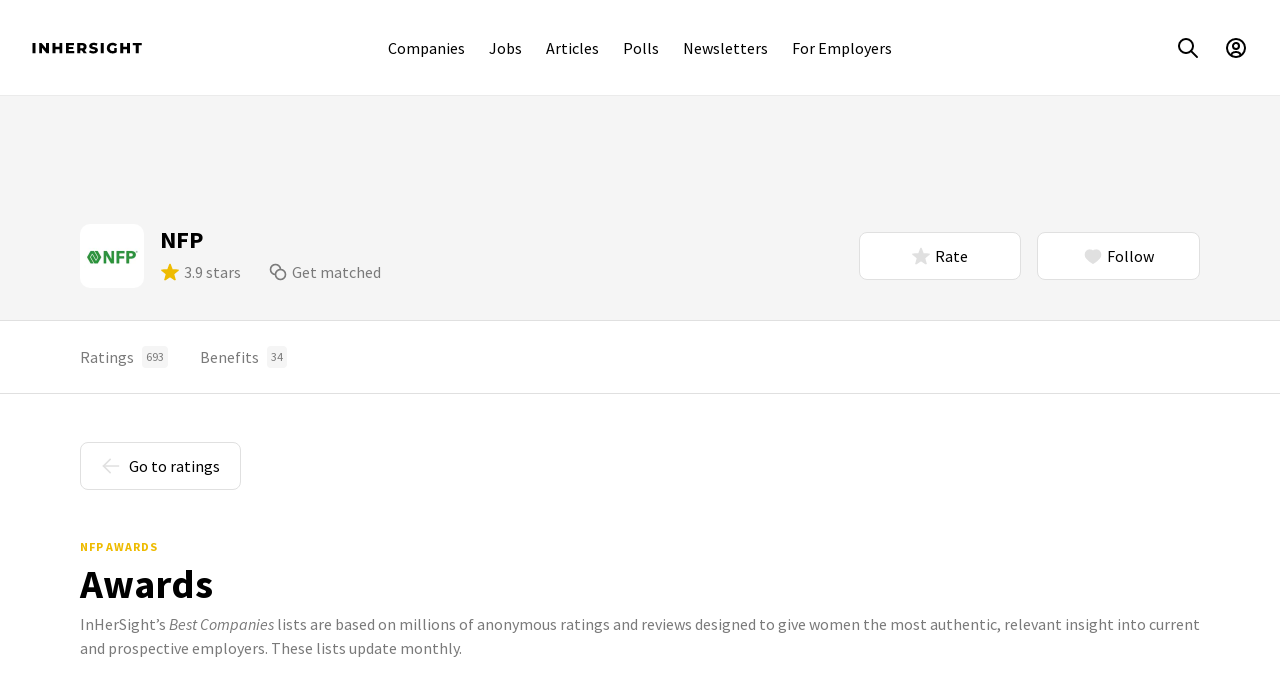

--- FILE ---
content_type: text/html; charset=utf-8
request_url: https://www.inhersight.com/company/nfp/awards
body_size: 24045
content:






<!DOCTYPE html>
<html lang="en">

    <!-- HEAD -->
    <head>
        
        <!-- Required for GTM setup, immediately below, and throughout the web app -->
        <script type='text/javascript'>
            var authenticatedUser =  false 
            var profileUuid = ''
            var staff =  false 
        </script>
        

        <!-- GTM setup -->
        <!-- Set user ID for GA4 hits -->
<script>
window.dataLayer = window.dataLayer || [];
// Always push profileUuid to data layer, even if it is null; when a user logs out,
// this will reset the user ID for subsequent GA4 hits
window.dataLayer.push({ 'userId' : typeof profileUuid !== 'undefined' ? profileUuid : null})
</script>

<!-- Google Tag Manager (script) -->

<script>
    (function(w,d,s,l,i){w[l]=w[l]||[];w[l].push({'gtm.start':
    new Date().getTime(),event:'gtm.js'});var f=d.getElementsByTagName(s)[0],
    j=d.createElement(s),dl=l!='dataLayer'?'&l='+l:'';j.async=true;j.src=
    'https://www.googletagmanager.com/gtm.js?id='+i+dl+'&gtm_auth=cfC42Ff2629ALcpQFXQC5w&gtm_preview=env-1&gtm_cookies_win=x';f.parentNode.insertBefore(j,f);
    })(window,document,'script','dataLayer','GTM-T7TMKR');
</script>


        <meta http-equiv="Content-Type" content="text/html; charset=utf-8" /><script type="text/javascript">window.NREUM||(NREUM={});NREUM.info={"beacon":"bam.nr-data.net","errorBeacon":"bam.nr-data.net","licenseKey":"ec4b7d5e6c","applicationID":"9872589","transactionName":"MQdSNkZZCktZAUVdCghNdhdaWxBRVwweVwoLElEMTRYSUV0VQhoBAxZRC1hLSllIEgtVFRY=","queueTime":2,"applicationTime":49,"agent":""};
(window.NREUM||(NREUM={})).init={ajax:{deny_list:["bam.nr-data.net"]},feature_flags:["soft_nav"]};(window.NREUM||(NREUM={})).loader_config={licenseKey:"ec4b7d5e6c",applicationID:"9872589",browserID:"9872591"};;/*! For license information please see nr-loader-rum-1.308.0.min.js.LICENSE.txt */
(()=>{var e,t,r={163:(e,t,r)=>{"use strict";r.d(t,{j:()=>E});var n=r(384),i=r(1741);var a=r(2555);r(860).K7.genericEvents;const s="experimental.resources",o="register",c=e=>{if(!e||"string"!=typeof e)return!1;try{document.createDocumentFragment().querySelector(e)}catch{return!1}return!0};var d=r(2614),u=r(944),l=r(8122);const f="[data-nr-mask]",g=e=>(0,l.a)(e,(()=>{const e={feature_flags:[],experimental:{allow_registered_children:!1,resources:!1},mask_selector:"*",block_selector:"[data-nr-block]",mask_input_options:{color:!1,date:!1,"datetime-local":!1,email:!1,month:!1,number:!1,range:!1,search:!1,tel:!1,text:!1,time:!1,url:!1,week:!1,textarea:!1,select:!1,password:!0}};return{ajax:{deny_list:void 0,block_internal:!0,enabled:!0,autoStart:!0},api:{get allow_registered_children(){return e.feature_flags.includes(o)||e.experimental.allow_registered_children},set allow_registered_children(t){e.experimental.allow_registered_children=t},duplicate_registered_data:!1},browser_consent_mode:{enabled:!1},distributed_tracing:{enabled:void 0,exclude_newrelic_header:void 0,cors_use_newrelic_header:void 0,cors_use_tracecontext_headers:void 0,allowed_origins:void 0},get feature_flags(){return e.feature_flags},set feature_flags(t){e.feature_flags=t},generic_events:{enabled:!0,autoStart:!0},harvest:{interval:30},jserrors:{enabled:!0,autoStart:!0},logging:{enabled:!0,autoStart:!0},metrics:{enabled:!0,autoStart:!0},obfuscate:void 0,page_action:{enabled:!0},page_view_event:{enabled:!0,autoStart:!0},page_view_timing:{enabled:!0,autoStart:!0},performance:{capture_marks:!1,capture_measures:!1,capture_detail:!0,resources:{get enabled(){return e.feature_flags.includes(s)||e.experimental.resources},set enabled(t){e.experimental.resources=t},asset_types:[],first_party_domains:[],ignore_newrelic:!0}},privacy:{cookies_enabled:!0},proxy:{assets:void 0,beacon:void 0},session:{expiresMs:d.wk,inactiveMs:d.BB},session_replay:{autoStart:!0,enabled:!1,preload:!1,sampling_rate:10,error_sampling_rate:100,collect_fonts:!1,inline_images:!1,fix_stylesheets:!0,mask_all_inputs:!0,get mask_text_selector(){return e.mask_selector},set mask_text_selector(t){c(t)?e.mask_selector="".concat(t,",").concat(f):""===t||null===t?e.mask_selector=f:(0,u.R)(5,t)},get block_class(){return"nr-block"},get ignore_class(){return"nr-ignore"},get mask_text_class(){return"nr-mask"},get block_selector(){return e.block_selector},set block_selector(t){c(t)?e.block_selector+=",".concat(t):""!==t&&(0,u.R)(6,t)},get mask_input_options(){return e.mask_input_options},set mask_input_options(t){t&&"object"==typeof t?e.mask_input_options={...t,password:!0}:(0,u.R)(7,t)}},session_trace:{enabled:!0,autoStart:!0},soft_navigations:{enabled:!0,autoStart:!0},spa:{enabled:!0,autoStart:!0},ssl:void 0,user_actions:{enabled:!0,elementAttributes:["id","className","tagName","type"]}}})());var p=r(6154),m=r(9324);let h=0;const v={buildEnv:m.F3,distMethod:m.Xs,version:m.xv,originTime:p.WN},b={consented:!1},y={appMetadata:{},get consented(){return this.session?.state?.consent||b.consented},set consented(e){b.consented=e},customTransaction:void 0,denyList:void 0,disabled:!1,harvester:void 0,isolatedBacklog:!1,isRecording:!1,loaderType:void 0,maxBytes:3e4,obfuscator:void 0,onerror:void 0,ptid:void 0,releaseIds:{},session:void 0,timeKeeper:void 0,registeredEntities:[],jsAttributesMetadata:{bytes:0},get harvestCount(){return++h}},_=e=>{const t=(0,l.a)(e,y),r=Object.keys(v).reduce((e,t)=>(e[t]={value:v[t],writable:!1,configurable:!0,enumerable:!0},e),{});return Object.defineProperties(t,r)};var w=r(5701);const x=e=>{const t=e.startsWith("http");e+="/",r.p=t?e:"https://"+e};var R=r(7836),k=r(3241);const A={accountID:void 0,trustKey:void 0,agentID:void 0,licenseKey:void 0,applicationID:void 0,xpid:void 0},S=e=>(0,l.a)(e,A),T=new Set;function E(e,t={},r,s){let{init:o,info:c,loader_config:d,runtime:u={},exposed:l=!0}=t;if(!c){const e=(0,n.pV)();o=e.init,c=e.info,d=e.loader_config}e.init=g(o||{}),e.loader_config=S(d||{}),c.jsAttributes??={},p.bv&&(c.jsAttributes.isWorker=!0),e.info=(0,a.D)(c);const f=e.init,m=[c.beacon,c.errorBeacon];T.has(e.agentIdentifier)||(f.proxy.assets&&(x(f.proxy.assets),m.push(f.proxy.assets)),f.proxy.beacon&&m.push(f.proxy.beacon),e.beacons=[...m],function(e){const t=(0,n.pV)();Object.getOwnPropertyNames(i.W.prototype).forEach(r=>{const n=i.W.prototype[r];if("function"!=typeof n||"constructor"===n)return;let a=t[r];e[r]&&!1!==e.exposed&&"micro-agent"!==e.runtime?.loaderType&&(t[r]=(...t)=>{const n=e[r](...t);return a?a(...t):n})})}(e),(0,n.US)("activatedFeatures",w.B)),u.denyList=[...f.ajax.deny_list||[],...f.ajax.block_internal?m:[]],u.ptid=e.agentIdentifier,u.loaderType=r,e.runtime=_(u),T.has(e.agentIdentifier)||(e.ee=R.ee.get(e.agentIdentifier),e.exposed=l,(0,k.W)({agentIdentifier:e.agentIdentifier,drained:!!w.B?.[e.agentIdentifier],type:"lifecycle",name:"initialize",feature:void 0,data:e.config})),T.add(e.agentIdentifier)}},384:(e,t,r)=>{"use strict";r.d(t,{NT:()=>s,US:()=>u,Zm:()=>o,bQ:()=>d,dV:()=>c,pV:()=>l});var n=r(6154),i=r(1863),a=r(1910);const s={beacon:"bam.nr-data.net",errorBeacon:"bam.nr-data.net"};function o(){return n.gm.NREUM||(n.gm.NREUM={}),void 0===n.gm.newrelic&&(n.gm.newrelic=n.gm.NREUM),n.gm.NREUM}function c(){let e=o();return e.o||(e.o={ST:n.gm.setTimeout,SI:n.gm.setImmediate||n.gm.setInterval,CT:n.gm.clearTimeout,XHR:n.gm.XMLHttpRequest,REQ:n.gm.Request,EV:n.gm.Event,PR:n.gm.Promise,MO:n.gm.MutationObserver,FETCH:n.gm.fetch,WS:n.gm.WebSocket},(0,a.i)(...Object.values(e.o))),e}function d(e,t){let r=o();r.initializedAgents??={},t.initializedAt={ms:(0,i.t)(),date:new Date},r.initializedAgents[e]=t}function u(e,t){o()[e]=t}function l(){return function(){let e=o();const t=e.info||{};e.info={beacon:s.beacon,errorBeacon:s.errorBeacon,...t}}(),function(){let e=o();const t=e.init||{};e.init={...t}}(),c(),function(){let e=o();const t=e.loader_config||{};e.loader_config={...t}}(),o()}},782:(e,t,r)=>{"use strict";r.d(t,{T:()=>n});const n=r(860).K7.pageViewTiming},860:(e,t,r)=>{"use strict";r.d(t,{$J:()=>u,K7:()=>c,P3:()=>d,XX:()=>i,Yy:()=>o,df:()=>a,qY:()=>n,v4:()=>s});const n="events",i="jserrors",a="browser/blobs",s="rum",o="browser/logs",c={ajax:"ajax",genericEvents:"generic_events",jserrors:i,logging:"logging",metrics:"metrics",pageAction:"page_action",pageViewEvent:"page_view_event",pageViewTiming:"page_view_timing",sessionReplay:"session_replay",sessionTrace:"session_trace",softNav:"soft_navigations",spa:"spa"},d={[c.pageViewEvent]:1,[c.pageViewTiming]:2,[c.metrics]:3,[c.jserrors]:4,[c.spa]:5,[c.ajax]:6,[c.sessionTrace]:7,[c.softNav]:8,[c.sessionReplay]:9,[c.logging]:10,[c.genericEvents]:11},u={[c.pageViewEvent]:s,[c.pageViewTiming]:n,[c.ajax]:n,[c.spa]:n,[c.softNav]:n,[c.metrics]:i,[c.jserrors]:i,[c.sessionTrace]:a,[c.sessionReplay]:a,[c.logging]:o,[c.genericEvents]:"ins"}},944:(e,t,r)=>{"use strict";r.d(t,{R:()=>i});var n=r(3241);function i(e,t){"function"==typeof console.debug&&(console.debug("New Relic Warning: https://github.com/newrelic/newrelic-browser-agent/blob/main/docs/warning-codes.md#".concat(e),t),(0,n.W)({agentIdentifier:null,drained:null,type:"data",name:"warn",feature:"warn",data:{code:e,secondary:t}}))}},1687:(e,t,r)=>{"use strict";r.d(t,{Ak:()=>d,Ze:()=>f,x3:()=>u});var n=r(3241),i=r(7836),a=r(3606),s=r(860),o=r(2646);const c={};function d(e,t){const r={staged:!1,priority:s.P3[t]||0};l(e),c[e].get(t)||c[e].set(t,r)}function u(e,t){e&&c[e]&&(c[e].get(t)&&c[e].delete(t),p(e,t,!1),c[e].size&&g(e))}function l(e){if(!e)throw new Error("agentIdentifier required");c[e]||(c[e]=new Map)}function f(e="",t="feature",r=!1){if(l(e),!e||!c[e].get(t)||r)return p(e,t);c[e].get(t).staged=!0,g(e)}function g(e){const t=Array.from(c[e]);t.every(([e,t])=>t.staged)&&(t.sort((e,t)=>e[1].priority-t[1].priority),t.forEach(([t])=>{c[e].delete(t),p(e,t)}))}function p(e,t,r=!0){const s=e?i.ee.get(e):i.ee,c=a.i.handlers;if(!s.aborted&&s.backlog&&c){if((0,n.W)({agentIdentifier:e,type:"lifecycle",name:"drain",feature:t}),r){const e=s.backlog[t],r=c[t];if(r){for(let t=0;e&&t<e.length;++t)m(e[t],r);Object.entries(r).forEach(([e,t])=>{Object.values(t||{}).forEach(t=>{t[0]?.on&&t[0]?.context()instanceof o.y&&t[0].on(e,t[1])})})}}s.isolatedBacklog||delete c[t],s.backlog[t]=null,s.emit("drain-"+t,[])}}function m(e,t){var r=e[1];Object.values(t[r]||{}).forEach(t=>{var r=e[0];if(t[0]===r){var n=t[1],i=e[3],a=e[2];n.apply(i,a)}})}},1738:(e,t,r)=>{"use strict";r.d(t,{U:()=>g,Y:()=>f});var n=r(3241),i=r(9908),a=r(1863),s=r(944),o=r(5701),c=r(3969),d=r(8362),u=r(860),l=r(4261);function f(e,t,r,a){const f=a||r;!f||f[e]&&f[e]!==d.d.prototype[e]||(f[e]=function(){(0,i.p)(c.xV,["API/"+e+"/called"],void 0,u.K7.metrics,r.ee),(0,n.W)({agentIdentifier:r.agentIdentifier,drained:!!o.B?.[r.agentIdentifier],type:"data",name:"api",feature:l.Pl+e,data:{}});try{return t.apply(this,arguments)}catch(e){(0,s.R)(23,e)}})}function g(e,t,r,n,s){const o=e.info;null===r?delete o.jsAttributes[t]:o.jsAttributes[t]=r,(s||null===r)&&(0,i.p)(l.Pl+n,[(0,a.t)(),t,r],void 0,"session",e.ee)}},1741:(e,t,r)=>{"use strict";r.d(t,{W:()=>a});var n=r(944),i=r(4261);class a{#e(e,...t){if(this[e]!==a.prototype[e])return this[e](...t);(0,n.R)(35,e)}addPageAction(e,t){return this.#e(i.hG,e,t)}register(e){return this.#e(i.eY,e)}recordCustomEvent(e,t){return this.#e(i.fF,e,t)}setPageViewName(e,t){return this.#e(i.Fw,e,t)}setCustomAttribute(e,t,r){return this.#e(i.cD,e,t,r)}noticeError(e,t){return this.#e(i.o5,e,t)}setUserId(e,t=!1){return this.#e(i.Dl,e,t)}setApplicationVersion(e){return this.#e(i.nb,e)}setErrorHandler(e){return this.#e(i.bt,e)}addRelease(e,t){return this.#e(i.k6,e,t)}log(e,t){return this.#e(i.$9,e,t)}start(){return this.#e(i.d3)}finished(e){return this.#e(i.BL,e)}recordReplay(){return this.#e(i.CH)}pauseReplay(){return this.#e(i.Tb)}addToTrace(e){return this.#e(i.U2,e)}setCurrentRouteName(e){return this.#e(i.PA,e)}interaction(e){return this.#e(i.dT,e)}wrapLogger(e,t,r){return this.#e(i.Wb,e,t,r)}measure(e,t){return this.#e(i.V1,e,t)}consent(e){return this.#e(i.Pv,e)}}},1863:(e,t,r)=>{"use strict";function n(){return Math.floor(performance.now())}r.d(t,{t:()=>n})},1910:(e,t,r)=>{"use strict";r.d(t,{i:()=>a});var n=r(944);const i=new Map;function a(...e){return e.every(e=>{if(i.has(e))return i.get(e);const t="function"==typeof e?e.toString():"",r=t.includes("[native code]"),a=t.includes("nrWrapper");return r||a||(0,n.R)(64,e?.name||t),i.set(e,r),r})}},2555:(e,t,r)=>{"use strict";r.d(t,{D:()=>o,f:()=>s});var n=r(384),i=r(8122);const a={beacon:n.NT.beacon,errorBeacon:n.NT.errorBeacon,licenseKey:void 0,applicationID:void 0,sa:void 0,queueTime:void 0,applicationTime:void 0,ttGuid:void 0,user:void 0,account:void 0,product:void 0,extra:void 0,jsAttributes:{},userAttributes:void 0,atts:void 0,transactionName:void 0,tNamePlain:void 0};function s(e){try{return!!e.licenseKey&&!!e.errorBeacon&&!!e.applicationID}catch(e){return!1}}const o=e=>(0,i.a)(e,a)},2614:(e,t,r)=>{"use strict";r.d(t,{BB:()=>s,H3:()=>n,g:()=>d,iL:()=>c,tS:()=>o,uh:()=>i,wk:()=>a});const n="NRBA",i="SESSION",a=144e5,s=18e5,o={STARTED:"session-started",PAUSE:"session-pause",RESET:"session-reset",RESUME:"session-resume",UPDATE:"session-update"},c={SAME_TAB:"same-tab",CROSS_TAB:"cross-tab"},d={OFF:0,FULL:1,ERROR:2}},2646:(e,t,r)=>{"use strict";r.d(t,{y:()=>n});class n{constructor(e){this.contextId=e}}},2843:(e,t,r)=>{"use strict";r.d(t,{G:()=>a,u:()=>i});var n=r(3878);function i(e,t=!1,r,i){(0,n.DD)("visibilitychange",function(){if(t)return void("hidden"===document.visibilityState&&e());e(document.visibilityState)},r,i)}function a(e,t,r){(0,n.sp)("pagehide",e,t,r)}},3241:(e,t,r)=>{"use strict";r.d(t,{W:()=>a});var n=r(6154);const i="newrelic";function a(e={}){try{n.gm.dispatchEvent(new CustomEvent(i,{detail:e}))}catch(e){}}},3606:(e,t,r)=>{"use strict";r.d(t,{i:()=>a});var n=r(9908);a.on=s;var i=a.handlers={};function a(e,t,r,a){s(a||n.d,i,e,t,r)}function s(e,t,r,i,a){a||(a="feature"),e||(e=n.d);var s=t[a]=t[a]||{};(s[r]=s[r]||[]).push([e,i])}},3878:(e,t,r)=>{"use strict";function n(e,t){return{capture:e,passive:!1,signal:t}}function i(e,t,r=!1,i){window.addEventListener(e,t,n(r,i))}function a(e,t,r=!1,i){document.addEventListener(e,t,n(r,i))}r.d(t,{DD:()=>a,jT:()=>n,sp:()=>i})},3969:(e,t,r)=>{"use strict";r.d(t,{TZ:()=>n,XG:()=>o,rs:()=>i,xV:()=>s,z_:()=>a});const n=r(860).K7.metrics,i="sm",a="cm",s="storeSupportabilityMetrics",o="storeEventMetrics"},4234:(e,t,r)=>{"use strict";r.d(t,{W:()=>a});var n=r(7836),i=r(1687);class a{constructor(e,t){this.agentIdentifier=e,this.ee=n.ee.get(e),this.featureName=t,this.blocked=!1}deregisterDrain(){(0,i.x3)(this.agentIdentifier,this.featureName)}}},4261:(e,t,r)=>{"use strict";r.d(t,{$9:()=>d,BL:()=>o,CH:()=>g,Dl:()=>_,Fw:()=>y,PA:()=>h,Pl:()=>n,Pv:()=>k,Tb:()=>l,U2:()=>a,V1:()=>R,Wb:()=>x,bt:()=>b,cD:()=>v,d3:()=>w,dT:()=>c,eY:()=>p,fF:()=>f,hG:()=>i,k6:()=>s,nb:()=>m,o5:()=>u});const n="api-",i="addPageAction",a="addToTrace",s="addRelease",o="finished",c="interaction",d="log",u="noticeError",l="pauseReplay",f="recordCustomEvent",g="recordReplay",p="register",m="setApplicationVersion",h="setCurrentRouteName",v="setCustomAttribute",b="setErrorHandler",y="setPageViewName",_="setUserId",w="start",x="wrapLogger",R="measure",k="consent"},5289:(e,t,r)=>{"use strict";r.d(t,{GG:()=>s,Qr:()=>c,sB:()=>o});var n=r(3878),i=r(6389);function a(){return"undefined"==typeof document||"complete"===document.readyState}function s(e,t){if(a())return e();const r=(0,i.J)(e),s=setInterval(()=>{a()&&(clearInterval(s),r())},500);(0,n.sp)("load",r,t)}function o(e){if(a())return e();(0,n.DD)("DOMContentLoaded",e)}function c(e){if(a())return e();(0,n.sp)("popstate",e)}},5607:(e,t,r)=>{"use strict";r.d(t,{W:()=>n});const n=(0,r(9566).bz)()},5701:(e,t,r)=>{"use strict";r.d(t,{B:()=>a,t:()=>s});var n=r(3241);const i=new Set,a={};function s(e,t){const r=t.agentIdentifier;a[r]??={},e&&"object"==typeof e&&(i.has(r)||(t.ee.emit("rumresp",[e]),a[r]=e,i.add(r),(0,n.W)({agentIdentifier:r,loaded:!0,drained:!0,type:"lifecycle",name:"load",feature:void 0,data:e})))}},6154:(e,t,r)=>{"use strict";r.d(t,{OF:()=>c,RI:()=>i,WN:()=>u,bv:()=>a,eN:()=>l,gm:()=>s,mw:()=>o,sb:()=>d});var n=r(1863);const i="undefined"!=typeof window&&!!window.document,a="undefined"!=typeof WorkerGlobalScope&&("undefined"!=typeof self&&self instanceof WorkerGlobalScope&&self.navigator instanceof WorkerNavigator||"undefined"!=typeof globalThis&&globalThis instanceof WorkerGlobalScope&&globalThis.navigator instanceof WorkerNavigator),s=i?window:"undefined"!=typeof WorkerGlobalScope&&("undefined"!=typeof self&&self instanceof WorkerGlobalScope&&self||"undefined"!=typeof globalThis&&globalThis instanceof WorkerGlobalScope&&globalThis),o=Boolean("hidden"===s?.document?.visibilityState),c=/iPad|iPhone|iPod/.test(s.navigator?.userAgent),d=c&&"undefined"==typeof SharedWorker,u=((()=>{const e=s.navigator?.userAgent?.match(/Firefox[/\s](\d+\.\d+)/);Array.isArray(e)&&e.length>=2&&e[1]})(),Date.now()-(0,n.t)()),l=()=>"undefined"!=typeof PerformanceNavigationTiming&&s?.performance?.getEntriesByType("navigation")?.[0]?.responseStart},6389:(e,t,r)=>{"use strict";function n(e,t=500,r={}){const n=r?.leading||!1;let i;return(...r)=>{n&&void 0===i&&(e.apply(this,r),i=setTimeout(()=>{i=clearTimeout(i)},t)),n||(clearTimeout(i),i=setTimeout(()=>{e.apply(this,r)},t))}}function i(e){let t=!1;return(...r)=>{t||(t=!0,e.apply(this,r))}}r.d(t,{J:()=>i,s:()=>n})},6630:(e,t,r)=>{"use strict";r.d(t,{T:()=>n});const n=r(860).K7.pageViewEvent},7699:(e,t,r)=>{"use strict";r.d(t,{It:()=>a,KC:()=>o,No:()=>i,qh:()=>s});var n=r(860);const i=16e3,a=1e6,s="SESSION_ERROR",o={[n.K7.logging]:!0,[n.K7.genericEvents]:!1,[n.K7.jserrors]:!1,[n.K7.ajax]:!1}},7836:(e,t,r)=>{"use strict";r.d(t,{P:()=>o,ee:()=>c});var n=r(384),i=r(8990),a=r(2646),s=r(5607);const o="nr@context:".concat(s.W),c=function e(t,r){var n={},s={},u={},l=!1;try{l=16===r.length&&d.initializedAgents?.[r]?.runtime.isolatedBacklog}catch(e){}var f={on:p,addEventListener:p,removeEventListener:function(e,t){var r=n[e];if(!r)return;for(var i=0;i<r.length;i++)r[i]===t&&r.splice(i,1)},emit:function(e,r,n,i,a){!1!==a&&(a=!0);if(c.aborted&&!i)return;t&&a&&t.emit(e,r,n);var o=g(n);m(e).forEach(e=>{e.apply(o,r)});var d=v()[s[e]];d&&d.push([f,e,r,o]);return o},get:h,listeners:m,context:g,buffer:function(e,t){const r=v();if(t=t||"feature",f.aborted)return;Object.entries(e||{}).forEach(([e,n])=>{s[n]=t,t in r||(r[t]=[])})},abort:function(){f._aborted=!0,Object.keys(f.backlog).forEach(e=>{delete f.backlog[e]})},isBuffering:function(e){return!!v()[s[e]]},debugId:r,backlog:l?{}:t&&"object"==typeof t.backlog?t.backlog:{},isolatedBacklog:l};return Object.defineProperty(f,"aborted",{get:()=>{let e=f._aborted||!1;return e||(t&&(e=t.aborted),e)}}),f;function g(e){return e&&e instanceof a.y?e:e?(0,i.I)(e,o,()=>new a.y(o)):new a.y(o)}function p(e,t){n[e]=m(e).concat(t)}function m(e){return n[e]||[]}function h(t){return u[t]=u[t]||e(f,t)}function v(){return f.backlog}}(void 0,"globalEE"),d=(0,n.Zm)();d.ee||(d.ee=c)},8122:(e,t,r)=>{"use strict";r.d(t,{a:()=>i});var n=r(944);function i(e,t){try{if(!e||"object"!=typeof e)return(0,n.R)(3);if(!t||"object"!=typeof t)return(0,n.R)(4);const r=Object.create(Object.getPrototypeOf(t),Object.getOwnPropertyDescriptors(t)),a=0===Object.keys(r).length?e:r;for(let s in a)if(void 0!==e[s])try{if(null===e[s]){r[s]=null;continue}Array.isArray(e[s])&&Array.isArray(t[s])?r[s]=Array.from(new Set([...e[s],...t[s]])):"object"==typeof e[s]&&"object"==typeof t[s]?r[s]=i(e[s],t[s]):r[s]=e[s]}catch(e){r[s]||(0,n.R)(1,e)}return r}catch(e){(0,n.R)(2,e)}}},8362:(e,t,r)=>{"use strict";r.d(t,{d:()=>a});var n=r(9566),i=r(1741);class a extends i.W{agentIdentifier=(0,n.LA)(16)}},8374:(e,t,r)=>{r.nc=(()=>{try{return document?.currentScript?.nonce}catch(e){}return""})()},8990:(e,t,r)=>{"use strict";r.d(t,{I:()=>i});var n=Object.prototype.hasOwnProperty;function i(e,t,r){if(n.call(e,t))return e[t];var i=r();if(Object.defineProperty&&Object.keys)try{return Object.defineProperty(e,t,{value:i,writable:!0,enumerable:!1}),i}catch(e){}return e[t]=i,i}},9324:(e,t,r)=>{"use strict";r.d(t,{F3:()=>i,Xs:()=>a,xv:()=>n});const n="1.308.0",i="PROD",a="CDN"},9566:(e,t,r)=>{"use strict";r.d(t,{LA:()=>o,bz:()=>s});var n=r(6154);const i="xxxxxxxx-xxxx-4xxx-yxxx-xxxxxxxxxxxx";function a(e,t){return e?15&e[t]:16*Math.random()|0}function s(){const e=n.gm?.crypto||n.gm?.msCrypto;let t,r=0;return e&&e.getRandomValues&&(t=e.getRandomValues(new Uint8Array(30))),i.split("").map(e=>"x"===e?a(t,r++).toString(16):"y"===e?(3&a()|8).toString(16):e).join("")}function o(e){const t=n.gm?.crypto||n.gm?.msCrypto;let r,i=0;t&&t.getRandomValues&&(r=t.getRandomValues(new Uint8Array(e)));const s=[];for(var o=0;o<e;o++)s.push(a(r,i++).toString(16));return s.join("")}},9908:(e,t,r)=>{"use strict";r.d(t,{d:()=>n,p:()=>i});var n=r(7836).ee.get("handle");function i(e,t,r,i,a){a?(a.buffer([e],i),a.emit(e,t,r)):(n.buffer([e],i),n.emit(e,t,r))}}},n={};function i(e){var t=n[e];if(void 0!==t)return t.exports;var a=n[e]={exports:{}};return r[e](a,a.exports,i),a.exports}i.m=r,i.d=(e,t)=>{for(var r in t)i.o(t,r)&&!i.o(e,r)&&Object.defineProperty(e,r,{enumerable:!0,get:t[r]})},i.f={},i.e=e=>Promise.all(Object.keys(i.f).reduce((t,r)=>(i.f[r](e,t),t),[])),i.u=e=>"nr-rum-1.308.0.min.js",i.o=(e,t)=>Object.prototype.hasOwnProperty.call(e,t),e={},t="NRBA-1.308.0.PROD:",i.l=(r,n,a,s)=>{if(e[r])e[r].push(n);else{var o,c;if(void 0!==a)for(var d=document.getElementsByTagName("script"),u=0;u<d.length;u++){var l=d[u];if(l.getAttribute("src")==r||l.getAttribute("data-webpack")==t+a){o=l;break}}if(!o){c=!0;var f={296:"sha512-+MIMDsOcckGXa1EdWHqFNv7P+JUkd5kQwCBr3KE6uCvnsBNUrdSt4a/3/L4j4TxtnaMNjHpza2/erNQbpacJQA=="};(o=document.createElement("script")).charset="utf-8",i.nc&&o.setAttribute("nonce",i.nc),o.setAttribute("data-webpack",t+a),o.src=r,0!==o.src.indexOf(window.location.origin+"/")&&(o.crossOrigin="anonymous"),f[s]&&(o.integrity=f[s])}e[r]=[n];var g=(t,n)=>{o.onerror=o.onload=null,clearTimeout(p);var i=e[r];if(delete e[r],o.parentNode&&o.parentNode.removeChild(o),i&&i.forEach(e=>e(n)),t)return t(n)},p=setTimeout(g.bind(null,void 0,{type:"timeout",target:o}),12e4);o.onerror=g.bind(null,o.onerror),o.onload=g.bind(null,o.onload),c&&document.head.appendChild(o)}},i.r=e=>{"undefined"!=typeof Symbol&&Symbol.toStringTag&&Object.defineProperty(e,Symbol.toStringTag,{value:"Module"}),Object.defineProperty(e,"__esModule",{value:!0})},i.p="https://js-agent.newrelic.com/",(()=>{var e={374:0,840:0};i.f.j=(t,r)=>{var n=i.o(e,t)?e[t]:void 0;if(0!==n)if(n)r.push(n[2]);else{var a=new Promise((r,i)=>n=e[t]=[r,i]);r.push(n[2]=a);var s=i.p+i.u(t),o=new Error;i.l(s,r=>{if(i.o(e,t)&&(0!==(n=e[t])&&(e[t]=void 0),n)){var a=r&&("load"===r.type?"missing":r.type),s=r&&r.target&&r.target.src;o.message="Loading chunk "+t+" failed: ("+a+": "+s+")",o.name="ChunkLoadError",o.type=a,o.request=s,n[1](o)}},"chunk-"+t,t)}};var t=(t,r)=>{var n,a,[s,o,c]=r,d=0;if(s.some(t=>0!==e[t])){for(n in o)i.o(o,n)&&(i.m[n]=o[n]);if(c)c(i)}for(t&&t(r);d<s.length;d++)a=s[d],i.o(e,a)&&e[a]&&e[a][0](),e[a]=0},r=self["webpackChunk:NRBA-1.308.0.PROD"]=self["webpackChunk:NRBA-1.308.0.PROD"]||[];r.forEach(t.bind(null,0)),r.push=t.bind(null,r.push.bind(r))})(),(()=>{"use strict";i(8374);var e=i(8362),t=i(860);const r=Object.values(t.K7);var n=i(163);var a=i(9908),s=i(1863),o=i(4261),c=i(1738);var d=i(1687),u=i(4234),l=i(5289),f=i(6154),g=i(944),p=i(384);const m=e=>f.RI&&!0===e?.privacy.cookies_enabled;function h(e){return!!(0,p.dV)().o.MO&&m(e)&&!0===e?.session_trace.enabled}var v=i(6389),b=i(7699);class y extends u.W{constructor(e,t){super(e.agentIdentifier,t),this.agentRef=e,this.abortHandler=void 0,this.featAggregate=void 0,this.loadedSuccessfully=void 0,this.onAggregateImported=new Promise(e=>{this.loadedSuccessfully=e}),this.deferred=Promise.resolve(),!1===e.init[this.featureName].autoStart?this.deferred=new Promise((t,r)=>{this.ee.on("manual-start-all",(0,v.J)(()=>{(0,d.Ak)(e.agentIdentifier,this.featureName),t()}))}):(0,d.Ak)(e.agentIdentifier,t)}importAggregator(e,t,r={}){if(this.featAggregate)return;const n=async()=>{let n;await this.deferred;try{if(m(e.init)){const{setupAgentSession:t}=await i.e(296).then(i.bind(i,3305));n=t(e)}}catch(e){(0,g.R)(20,e),this.ee.emit("internal-error",[e]),(0,a.p)(b.qh,[e],void 0,this.featureName,this.ee)}try{if(!this.#t(this.featureName,n,e.init))return(0,d.Ze)(this.agentIdentifier,this.featureName),void this.loadedSuccessfully(!1);const{Aggregate:i}=await t();this.featAggregate=new i(e,r),e.runtime.harvester.initializedAggregates.push(this.featAggregate),this.loadedSuccessfully(!0)}catch(e){(0,g.R)(34,e),this.abortHandler?.(),(0,d.Ze)(this.agentIdentifier,this.featureName,!0),this.loadedSuccessfully(!1),this.ee&&this.ee.abort()}};f.RI?(0,l.GG)(()=>n(),!0):n()}#t(e,r,n){if(this.blocked)return!1;switch(e){case t.K7.sessionReplay:return h(n)&&!!r;case t.K7.sessionTrace:return!!r;default:return!0}}}var _=i(6630),w=i(2614),x=i(3241);class R extends y{static featureName=_.T;constructor(e){var t;super(e,_.T),this.setupInspectionEvents(e.agentIdentifier),t=e,(0,c.Y)(o.Fw,function(e,r){"string"==typeof e&&("/"!==e.charAt(0)&&(e="/"+e),t.runtime.customTransaction=(r||"http://custom.transaction")+e,(0,a.p)(o.Pl+o.Fw,[(0,s.t)()],void 0,void 0,t.ee))},t),this.importAggregator(e,()=>i.e(296).then(i.bind(i,3943)))}setupInspectionEvents(e){const t=(t,r)=>{t&&(0,x.W)({agentIdentifier:e,timeStamp:t.timeStamp,loaded:"complete"===t.target.readyState,type:"window",name:r,data:t.target.location+""})};(0,l.sB)(e=>{t(e,"DOMContentLoaded")}),(0,l.GG)(e=>{t(e,"load")}),(0,l.Qr)(e=>{t(e,"navigate")}),this.ee.on(w.tS.UPDATE,(t,r)=>{(0,x.W)({agentIdentifier:e,type:"lifecycle",name:"session",data:r})})}}class k extends e.d{constructor(e){var t;(super(),f.gm)?(this.features={},(0,p.bQ)(this.agentIdentifier,this),this.desiredFeatures=new Set(e.features||[]),this.desiredFeatures.add(R),(0,n.j)(this,e,e.loaderType||"agent"),t=this,(0,c.Y)(o.cD,function(e,r,n=!1){if("string"==typeof e){if(["string","number","boolean"].includes(typeof r)||null===r)return(0,c.U)(t,e,r,o.cD,n);(0,g.R)(40,typeof r)}else(0,g.R)(39,typeof e)},t),function(e){(0,c.Y)(o.Dl,function(t,r=!1){if("string"!=typeof t&&null!==t)return void(0,g.R)(41,typeof t);const n=e.info.jsAttributes["enduser.id"];r&&null!=n&&n!==t?(0,a.p)(o.Pl+"setUserIdAndResetSession",[t],void 0,"session",e.ee):(0,c.U)(e,"enduser.id",t,o.Dl,!0)},e)}(this),function(e){(0,c.Y)(o.nb,function(t){if("string"==typeof t||null===t)return(0,c.U)(e,"application.version",t,o.nb,!1);(0,g.R)(42,typeof t)},e)}(this),function(e){(0,c.Y)(o.d3,function(){e.ee.emit("manual-start-all")},e)}(this),function(e){(0,c.Y)(o.Pv,function(t=!0){if("boolean"==typeof t){if((0,a.p)(o.Pl+o.Pv,[t],void 0,"session",e.ee),e.runtime.consented=t,t){const t=e.features.page_view_event;t.onAggregateImported.then(e=>{const r=t.featAggregate;e&&!r.sentRum&&r.sendRum()})}}else(0,g.R)(65,typeof t)},e)}(this),this.run()):(0,g.R)(21)}get config(){return{info:this.info,init:this.init,loader_config:this.loader_config,runtime:this.runtime}}get api(){return this}run(){try{const e=function(e){const t={};return r.forEach(r=>{t[r]=!!e[r]?.enabled}),t}(this.init),n=[...this.desiredFeatures];n.sort((e,r)=>t.P3[e.featureName]-t.P3[r.featureName]),n.forEach(r=>{if(!e[r.featureName]&&r.featureName!==t.K7.pageViewEvent)return;if(r.featureName===t.K7.spa)return void(0,g.R)(67);const n=function(e){switch(e){case t.K7.ajax:return[t.K7.jserrors];case t.K7.sessionTrace:return[t.K7.ajax,t.K7.pageViewEvent];case t.K7.sessionReplay:return[t.K7.sessionTrace];case t.K7.pageViewTiming:return[t.K7.pageViewEvent];default:return[]}}(r.featureName).filter(e=>!(e in this.features));n.length>0&&(0,g.R)(36,{targetFeature:r.featureName,missingDependencies:n}),this.features[r.featureName]=new r(this)})}catch(e){(0,g.R)(22,e);for(const e in this.features)this.features[e].abortHandler?.();const t=(0,p.Zm)();delete t.initializedAgents[this.agentIdentifier]?.features,delete this.sharedAggregator;return t.ee.get(this.agentIdentifier).abort(),!1}}}var A=i(2843),S=i(782);class T extends y{static featureName=S.T;constructor(e){super(e,S.T),f.RI&&((0,A.u)(()=>(0,a.p)("docHidden",[(0,s.t)()],void 0,S.T,this.ee),!0),(0,A.G)(()=>(0,a.p)("winPagehide",[(0,s.t)()],void 0,S.T,this.ee)),this.importAggregator(e,()=>i.e(296).then(i.bind(i,2117))))}}var E=i(3969);class I extends y{static featureName=E.TZ;constructor(e){super(e,E.TZ),f.RI&&document.addEventListener("securitypolicyviolation",e=>{(0,a.p)(E.xV,["Generic/CSPViolation/Detected"],void 0,this.featureName,this.ee)}),this.importAggregator(e,()=>i.e(296).then(i.bind(i,9623)))}}new k({features:[R,T,I],loaderType:"lite"})})()})();</script>
        <meta name="viewport" content="initial-scale=1, minimum-scale=1, maximum-scale=4, user-scalable=1"/>
        <meta name="application-name" content="InHerSight"/>
        <meta name="format-detection" content="telephone=no">

        <!-- META INFORMATION -->
        <title>NFP Awards & Rankings | InHerSight</title>
        
    <!-- clear it out -->

        
        <meta name="robots" content="index,follow" />
        
        
    <link data-vmid="canonical" rel="canonical" href="https://www.inhersight.com/company/nfp/awards">
    <meta data-vmid="description" name="description" content="See how NFP ranks on InHerSight's Best Companies lists, based on millions of anonymous employer reviews from women."/>
    <meta data-vmid="og:title" property="og:title" content="NFP Awards & Rankings | InHerSight"/>
    <meta data-vmid="og:description" property="og:description" content="See how NFP ranks on InHerSight's Best Companies lists, based on millions of anonymous employer reviews from women."/>
    <meta data-vmid="og:url" property="og:url" content="https://www.inhersight.com/company/nfp/awards" />
    <meta data-vmid="og:image" property="og:image" content="https://ucare.inhersight.com/23faad51-9699-460f-b3ab-b1a00e0e4161/InHerSightSocialShareAwardsGeneric.png" />


        <link rel="dns-prefetch" href="//ucarecdn.com">
        <link rel="dns-prefetch" href="//ucare.inhersight.com">

        <!-- FAV / SHORTCUT ICONS -->
        <link rel="apple-touch-icon" sizes="180x180" href="/assets/favicons/apple-touch-icon.360b6528b018.png?v=2024-02-06">
        <link rel="icon" type="image/png" sizes="32x32" href="/assets/favicons/favicon-32x32.b46b6748ca2f.png?v=2024-02-06">
        <link rel="icon" type="image/png" sizes="16x16" href="/assets/favicons/favicon-16x16.963bb2598095.png?v=2024-02-06">
        <link rel="manifest" href="/assets/favicons/site.2e439bcc2c66.webmanifest?v=2024-02-06">
        <link rel="mask-icon" href="/assets/favicons/safari-pinned-tab.1c42319d1c43.svg?v=2024-02-06" color="#ee5555">
        <link rel="shortcut icon" href="/assets/favicons/favicon.5af52ab8807b.ico?v=2024-02-06">
        <meta name="msapplication-TileColor" content="#000000">
        <meta name="msapplication-config" content="/assets/favicons/browserconfig.7fadf2ba119b.xml?v=2024-02-06">
        <meta name="theme-color" content="#000000">
        <meta name="environment" content='production'>

        <!-- Generic social sharing metadata -->
        <meta property="og:site_name" content="InHerSight"/>
        <meta name="twitter:card" content="summary_large_image"/>
        <meta name="twitter:site" content="@InHerSight"/>
        <meta name="twitter:creator" content="@InHerSight"/>

        <!-- Required throughout the web app -->
        <script defer src="/assets/js/js.cookie-2.1.0.min.14c6a6c92b81.js"></script>

        <!-- Global JS Variables -->
        <script type='text/javascript'>
            var ihsBaseUrl = "https://www.inhersight.com"
            var appDebug = false
            var deploymentVersion = "v3808"
            var staticPath = "/assets/"
            var staticAssets = {
                "svg/icons-v8.svg": "/assets/svg/icons-v8.f7225ee7bae8.svg",
                "svg/icons-social.svg": "/assets/svg/icons-social.6cfa5052390d.svg",
            }
        </script>

        

        <!-- JQUERY -->
        

  
<script defer src="https://ajax.googleapis.com/ajax/libs/jquery/3.5.1/jquery.min.js"></script>
  



        
        <!-- VUE -->
        
        <script defer src="https://unpkg.com/vue@2.6.11/dist/vue.min.js"></script>    
        <script defer src="https://unpkg.com/vue-resource@1.5.0/dist/vue-resource.min.js"></script>
        

        

        

        <!-- Preload -->
        <link rel="preconnect" href="https://fonts.googleapis.com">
        <link rel="preconnect" href="https://fonts.gstatic.com" crossorigin>
        <link href="https://fonts.googleapis.com/css2?family=Source+Sans+Pro:ital,wght@0,400;0,700;1,400;1,700&family=Source+Serif+Pro:ital,wght@0,400;0,700;1,400;1,700&display=swap" rel="stylesheet">
        
        
        <!-- CSS -->
        
    <!-- Vue select -->
    <link rel="stylesheet" href="https://unpkg.com/vue-select@3.10.8/dist/vue-select.css">

        <link rel="stylesheet" href="/assets/CACHE/css/output.5da597cb012f.css" type="text/css">

        <!-- Upload Care -->
        <script>
            UPLOADCARE_PUBLIC_KEY = '835f7b1b00f708216424';
            UPLOADCARE_CROP = true;
            UPLOADCARE_IMAGES_ONLY = true;
        </script>
    </head>

    <!-- BODY -->
    <body class="production   hdrAbs">
        <!-- Google Tag Manager (noscript) -->

<noscript><iframe src="https://www.googletagmanager.com/ns.html?id=GTM-T7TMKR&gtm_auth=cfC42Ff2629ALcpQFXQC5w&gtm_preview=env-1&gtm_cookies_win=x"
height="0" width="0" style="display:none;visibility:hidden"></iframe></noscript>


        <!-- Top anchor -->
        <a id="top" class="top"></a>

        
        


<!-- Site search -->



<div id="srch" class="bgDrk24 ppScrn dNone" style="z-index: 20000;">

    <div class="pFxd wFul bgWht bbMidGry fbRowCtr hHdr ph20" style="z-index: 30000;">
        <input id="srchQury" type="text" v-model="query" autocomplete="off" autocorrect="off" autocapitalize="none" placeholder="Type your search..." @input="fetchResults()" @keydown.esc="closeSearch()" class="fb1 srchInpt" />
        <div @click="closeSearch()" class="lnkBtn">
            <svg class="s24 svgStd">
                <use xlink:href="/assets/svg/icons-v8.f7225ee7bae8.svg#icnClose"></use>
            </svg>
        </div>
    </div>

    

    <div v-if="searching" class="bgWht pv32" style="z-index: 30000;">
        <div class="hHdr"></div>
        <section class="ph32 mb32" v-for="x in 'xxxx'">
            <div class="bgLgtGry brStd mb16" style="width: 16%; max-width: 80px; height: 12px;"></div>
            <div class="fbRowCtr mb16" v-for="x in 'xxxx'">
                <div class="s48 brStd bgLgtGry mr16"></div>
                <div class="fb1">
                    <div class="bgLgtGry brStd mb8" style="width: 64%; max-width: 320px; height: 16px;"></div>
                    <div class="bgLgtGry brStd" style="width: 32%; max-width: 180px; height: 12px;"></div>
                </div>
            </div>
        </section>
    </div>

    <!-- Results -->
    <div v-if="currentQuery && !searching" class="bgWht pv32 pbKybrd" style="z-index: 30000;"> <!-- Extra padding at the bottom to deal with an open keyboard on mobile devices -->

        <div class="hHdr"></div>
        
        <!-- Companies -->
        <section class="srchSctn" v-if="results.companies && results.companies.length > 0">

            <h2 class="srchHdr">Companies</h2>

            <a class="srchItm" :href="getCompanyUrl(company)" v-for="company in results.companies">
                <div v-if="company.logo_square_url" class="s48 brStd oHdn mr16">
                    <img loading="lazy" :src="getCompanyLogoUrl(company)" class="s48 ofCtn" />
                </div>
                <div v-else class="s48 brStd bgMidGry mr16">
                    <svg class="s24 | svgGry">
                        <use xlink:href="/assets/svg/icons-v8.f7225ee7bae8.svg#icnBuilding"></use>
                    </svg>
                </div>
                <div class="fb1">
                    <h3 class="v0 mb2 fsStdStd fcStd">${ company.text }</h3>
                    <p class="v0 fsSml fcGry fbRowCtr" style="flex-wrap: wrap;">
                        <span v-if="company.id == -1">
                            Be the first to rate this company&nbsp;&nbsp;
                        </span>
                        <span v-else-if="company.number_of_reviews == 0" class="dInFlx" style="align-items: center;">
                            <svg class="s16 mr4 | svgGry">
                                <use xlink:href="/assets/svg/icons-v8.f7225ee7bae8.svg#icnStarNew"></use>
                            </svg>
                            Not rated&nbsp;&nbsp;
                        </span>
                        <span v-else class="dInFlx" style="align-items: center;">
                            <svg class="s16 mr4 | svgGld">
                                <use xlink:href="/assets/svg/icons-v8.f7225ee7bae8.svg#icnStarNew"></use>
                            </svg>
                            ${ company.score } stars&nbsp;&nbsp;
                        </span>
                        <span v-if="company.industry" class="sml-dNone"><span class="op48">&bull;</span>&nbsp;&nbsp;${ company.industry}&nbsp;&nbsp;</span>
                        <span v-if="company.headquarters" class="sml-dNone"><span class="op48">&bull;</span>&nbsp;&nbsp;${ company.headquarters}</span>
                    </p>
                </div>
            </a>
        </section>

        <!-- Articles -->
        <section class="srchSctn" v-if="results.articles && results.articles.length > 0">

            <h2 class="srchHdr">Articles</h2>

            <a class="srchItm" :href="article.url" v-for="article in results.articles">
                <div v-if="article.feature_img_preview" class="s48 brStd bgMidGry bgCvr mr16" :style="{backgroundImage: `url(${getArticleImgPreviewUrl(article, 96)})`}"></div>
                <div v-else-if="article.feature_img" class="s48 brStd bgMidGry bgCvr mr16" :style="{backgroundImage: `url(${getArticleImgUrl(article, 96)})`}"></div>
                <div v-else class="s48 brStd bgMidGry mr16">
                    <svg class="s24 op48 | svgStd">
                        <use xlink:href="/assets/svg/icons-v8.f7225ee7bae8.svg#icnArticle"></use>
                    </svg>
                </div>
                <div class="fb1">
                    <h3 class="v0 fsStdStd fcStd">${ getTruncatedString(article.title, 64) }</h3>
                </div>
            </a>
        </section>

        <!-- Polls -->
        <section class="srchSctn" v-if="results.surveys && results.surveys.length > 0">

            <h2 class="srchHdr">Polls</h2>

            <a class="srchItm" :href="survey.url" v-for="survey in results.surveys">
                <div v-if="survey.open" class="s48 brStd bgMidGry mr16">
                    <svg class="s24 op48 | svgStd">
                        <use xlink:href="/assets/svg/icons-v8.f7225ee7bae8.svg#icnLive"></use>
                    </svg>
                </div>
                <div v-else class="s48 brStd bgMidGry mr16"><!-- survey.has_result -->
                    <svg class="s24 op48 | svgStd">
                        <use xlink:href="/assets/svg/icons-v8.f7225ee7bae8.svg#icnStats"></use>
                    </svg>
                </div>
                <div v-if="survey.open" class="fb1">
                    <h3 class="v0 fsSmlStd fcGry">${ getTruncatedString(survey.title, 64) }</h3>
                    <div class="v0 fsStdStd fcStd">${ survey.teaser }</div>
                </div>
                <div v-else-if="survey.result" class="fb1"><!-- survey.has_result -->
                    <div v-if="survey.title != survey.result.title" class="fsSmlStd fcGry">${ getTruncatedString(survey.title, 64) }</div>
                    <div v-else class="v0 fsSmlStd fcGry">Results</div>
                    <h3 class="v0 fsStdStd fcStd">${ getTruncatedString(survey.result.title, 64) }</h3>
                </div>
                <div v-else class="fb1"><!-- we shouldn't ever get here -->
                    <h3 class="v0 fsStdStd fcStd">${ getTruncatedString(survey.title, 64) }</h3>
                </div>
            </a>
        </section>

        <!-- Tags -->
        <section class="srchSctn" v-if="results.tags && results.tags.length > 0">

            <h2 class="srchHdr">Topics</h2>

            <a class="srchItm" :href="tag.url" v-for="tag in results.tags">
                <div class="s48 brStd bgMidGry mr16">
                    <svg class="s24 op48 svgStd">
                        <use xlink:href="/assets/svg/icons-v8.f7225ee7bae8.svg#icnHash"></use>
                    </svg>
                </div>
                <div class="fb1">
                    <h3 class="v0 fsStdStd fcStd">${ tag.display_name }</h3>
                </div>
            </a>
        </section>

        <!-- Contributors -->
        <section class="srchSctn" v-if="results.contributors && results.contributors.length > 0">

            <h2 class="srchHdr">Contributors</h2>

            <a class="srchItm" :href="contributor.url" v-for="contributor in results.contributors">
                <div v-if="contributor.avatar_url" class="s48 brFul bgMidGry bgCvr mr16" :style="{backgroundImage: `url(${getContributorImgUrl(contributor)})`}"></div>
                <div v-else class="s48 brFul bgMidGry mr16">
                    <svg class="s24 op48 | svgStd">
                        <use xlink:href="/assets/svg/icons-v8.f7225ee7bae8.svg#icnUser"></use>
                    </svg>
                </div>
                <div class="fb1">
                    <h3 class="v0 fsStdStd fcStd">${ contributor.full_name }</h3>
                    <p v-if="contributor.short_bio" class="v0 fsSml fcGry">${ contributor.short_bio }</p>
                </div>
            </a>
        </section>

    </div>

</div>

<!-- Prepare Javascript variables for search-v8.js -->
<script>
    //URLS
    var search_url = "/api/v1/search"
</script>

<script src="/assets/CACHE/js/output.2f15cef35473.js" defer></script>

<!-- Header -->
<header class="hdr ph20 fbRowCtr" style="z-index: 10000;">

    <!-- Menu & logo -->
    <div class="dNone med-dFlx">
        <label for="tglLeftNav" class="lnkBtn">
            <svg class="s24 | svgStd svgSwitch">
                <use xlink:href="/assets/svg/icons-v8.f7225ee7bae8.svg#icnHamburger"></use>
            </svg>
        </label>
    </div>
    <div class="fb1 fbRowCtr">
        <a href="/" title="InHerSight home" class="lnkBtn">
            <svg class="svgStd svgSwitch" alt="InHerSight logo" style="width: 110px; height: 24px;">
                <use xlink:href="/assets/svg/ihs-brand.f4befb172d35.svg#logoHorizontal"></use>
            </svg>
        </a>
    </div>

    <!-- Center nav -->
    <div class="fbRowCtrCtr hFul med-dNone">

        <div class="hFul fbRowCtrCtr hvrTrigger">
            <a href="/companies/best" class="pRel fcStd lnkBtn lnkSwitch">
                Companies
                <div class="pAbs bgWht bMidGry hvr-vVisible delay" style="width: 16px; height: 16px; bottom: -32px; left: 50%; transform: translate(-50%) rotate(45deg);"></div>
            </a>
            <div class="pAbs hvr-vVisible delay wFul hdrClr" style="left: 0; z-index: 30000;">
                <div class="rwLrg bgWht brLrg bgLrgDrk bsLrgDrk ph24 pv48">
                    <div class="cl fb1">
                        <a href="/companies/best" class="bgButter brLrg hFul fbRowCtrCtr p24">
                            <div>
                                <div class="fbRowCtr">
                                    <svg class="mr12" style="width: 64px; height: 128px; fill: #fc0;">
                                        <use xlink:href="/assets/svg/icons-laurels.fc3f8baa7739.svg#laurelLeft"></use>
                                    </svg>
                                    <div class="taCtr fb1">
                                        <div class="fsStdBld fcStd mb4">InHerSight's</div>
                                        <div class="fsMsvBld ffSrf fcStd" style="font-size: 96px; line-height: 96px;">50</div>
                                    </div>
                                    <svg class="ml12" style="width: 64px; height: 128px; fill: #fc0;">
                                        <use xlink:href="/assets/svg/icons-laurels.fc3f8baa7739.svg#laurelRight"></use>
                                    </svg>
                                </div>
                                <div class="taCtr">
                                    <div class="fcStd">Best Companies to Work For</div>
                                    <div class="fsStd fcGry">As Rated by the Women Who Work There</div>
                                </div>
                            </div>
                        </a>
                    </div>
                    <div class="cl fb1">
                        <div class="v0 fsStdBld mb4">Best-Rated for...</div>
                        <ul class="lsLnkGry">
                            <li><a href="/companies/best/reviews/paid-time-off" title="Best companies for paid time off">Paid time off</a></li>
                            <li><a href="/companies/best/reviews/salary" title="Best companies for salary satisfaction">Salary satisfaction</a></li>
                            <li><a href="/companies/best/reviews/people" title="Best companies for the people you work with">The people you work with</a></li>
                            <li><a href="/companies/best/reviews/flexible-hours" title="Best companies for flexible work hours">Flexible work hours</a></li>
                            <li><a href="/companies/best/reviews/equal-opportunities" title="Best companies for equal opportunities">Equal opportunities for women and men</a></li>
                            <li><a href="/companies/best/reviews/training" title="Best companies for learning opportunities">Learning opportunities</a></li>
                            <li><a href="/companies/best/reviews/management-opportunities" title="Best companies for management opportunities">Management opportunities</a></li>
                            <li><a href="/companies/best/reviews/telecommute" title="Best companies for ability to telecommute">Ability to telecommute</a></li>
                            <li><a href="/companies/best/reviews/wellness-benefits" title="Best companies for wellness initiatives">Wellness initiatives</a></li>
                            <li><a href="/companies/best/reviews/responsiveness" title="Best companies for employer responsiveness">Employer responsiveness</a></li>
                            <li><a href="/companies/best/reviews">More categories...</a></li>
                        </ul>
                    </div>
                    <div class="cl fb1">
                        <div class="v0 fsStdBld mb4">More Best Companies Lists</div>
                        <ul class="lsLnkGry mb24">
                            <li><a href="/companies/best" title="InHerSight's 50 Best Companies to Work For">By InHerSight score</a></li>
                            <li><a href="/companies/best/reviews" title="Best companies to work for by review category">By review category</a></li>
                            <li><a href="/companies/best/industry" title="Best companies to work for by industry">By industry</a></li>
                            <li><a href="/companies/best/state" title="Best companies to work for by state">By state</a></li>
                            <li><a href="/companies/best/city" title="Best companies to work for by city">By city</a></li>
                            <li><a href="/companies/best/size" title="Best companies to work for by size">By company size</a></li>
                        </ul>
                        <div>
                            <a href="/companies" title="All women-rated companies" class="dBlock lnkGry mb2">Browse all companies &rsaquo;</a>
                        </div>
                    </div>
                </div>
            </div>
        </div>

        <a href="/match/signup" class="fcStd lnkBtn lnkSwitch">Jobs</a>

        <div class="hFul fbRowCtrCtr hvrTrigger">
            <a href="/blog" class="pRel fcStd lnkBtn lnkSwitch">
                Articles
                <div class="pAbs bgWht bMidGry hvr-vVisible delay" style="width: 16px; height: 16px; bottom: -32px; left: 50%; transform: translate(-50%) rotate(45deg);"></div>
            </a>
            <div class="pAbs hvr-vVisible delay wFul hdrClr" style="left: 0; z-index: 30000;">
                <div class="rwLrg bgWht brLrg bgLrgDrk bsLrgDrk ph24 pv24">
                    <div class="cl4 pv24">
                        <div class="v0 fsStdBld mb4">Job Search</div>
                        <ul class="lsLnkGry">
                            <li><a href="/blog/finding-a-job">Finding a job</a></li>
                            <li><a href="/blog/applying">Applying</a></li>
                            <li><a href="/blog/interview">Interviewing</a></li>
                            <li><a href="/blog/negotiating">Negotiating</a></li>
                            <li><a href="/blog/networking">Networking</a></li>
                            <li><a href="/blog/career-change">Career change</a></li>
                            <li><a href="/blog/unemployment">Unemployment</a></li>
                        </ul>
                    </div>
                    <div class="cl4 pv24">
                        <div class="v0 fsStdBld mb4">Career Management</div>
                        <ul class="lsLnkGry">
                            <li><a href="/blog/career-development">Career development</a></li>
                            <li><a href="/blog/advancement">Advancement</a></li>
                            <li><a href="/blog/management">Management</a></li>
                            <li><a href="/blog/negotiating">Negotiating</a></li>
                            <li><a href="/blog/mentorship">Mentorship</a></li>
                            <li><a href="/blog/people-belonging">People &amp; belonging</a></li>
                            <li><a href="/blog/retirement">Retirement</a></li>
                            <li><a href="/blog/students">Students</a></li>
                        </ul>
                    </div>
                    <div class="cl4 pv24">
                        <div class="v0 fsStdBld mb4">Inspiration &amp; Wellness</div>
                        <ul class="lsLnkGry">
                            <li><a href="/blog/women-to-know">Women to know</a></li>
                            <li><a href="/blog/quotes">Quotes</a></li>
                            <li><a href="/blog/quizzes">Quizzes</a></li>
                            <li><a href="/blog/reading">Reading</a></li>
                            <li><a href="/blog/playlist">Playlist</a></li>
                            <li><a href="/blog/work-life-balance">Work-life balance</a></li>
                            <li><a href="/blog/mental-health">Mental health</a></li>
                        </ul>
                    </div>
                    <div class="cl4 pv24">
                        <div class="v0 fsStdBld mb4">Benefits &amp; Policies</div>
                        <ul class="lsLnkGry">
                            <li><a href="/blog/paid-time-off">Paid time off</a></li>
                            <li><a href="/blog/salary">Salary</a></li>
                            <li><a href="/blog/flexibility">Flexibility</a></li>
                            <li><a href="/blog/work-from-home">Work from home</a></li>
                            <li><a href="/blog/inclusive-benefits">Other benefits</a></li>
                            <li><a href="/blog/understanding-hr">Understanding HR</a></li>
                        </ul>
                    </div>
                    <div class="cl4 pv24">
                        <div class="v0 fsStdBld mb4">Working Mom</div>
                        <ul class="lsLnkGry">
                            <li><a href="/blog/work-life-balance">Work-life balance</a></li>
                            <li><a href="/blog/pregnancy">Pregnancy</a></li>
                            <li><a href="/blog/return-to-work">Return to work</a></li>
                            <li><a href="/blog/parenting">Parenting</a></li>
                        </ul>
                    </div>
                    <div class="cl4 pv24">
                        <div class="v0 fsStdBld mb4">More</div>
                        <ul class="lsLnkGry">
                            <li><a href="/blog/ask-recruiter">Ask a recruiter</a></li>
                            <li><a href="/blog/partners-in-diversity">Company voices</a></li>
                            <li><a href="/blog/working-during-coronavirus">Working during coronavirus</a></li>
                            <li><a href="/blog/employer-resources">Employer resources</a></li>
                        </ul>
                    </div>
                </div>
            </div>
        </div>
        <a href="/polls" class="fcStd lnkBtn lnkSwitch">Polls</a>
        <a href="/newsletters" class="fcStd lnkBtn lnkSwitch">Newsletters</a>
        <a href="/employer" class="fcStd lnkBtn lnkSwitch">For Employers</a>
    </div>

    <!-- Tools -->
    <div class="fb1 fbRowRevCtr">
        <label for="tglRightNav" class="lnkBtn">
            <svg class="s24 | svgStd svgSwitch">
                <use xlink:href="/assets/svg/icons-v8.f7225ee7bae8.svg#icnUser"></use>
            </svg>
        </label>
        <div class="tglSrch lnkBtn">
            <svg class="s24 | svgStd svgSwitch">
                <use xlink:href="/assets/svg/icons-v8.f7225ee7bae8.svg#icnSearch"></use>
            </svg>
        </div>
    </div>
</header>

<!--
Left Nav
    Contains basic navigation for the main sections of the website. Only shows appears on medium or smaller sized viewports and is triggered by a standard checkbox toggle.
-->
<div> <!-- Container div to constrain the toggling code -->
    <input type="checkbox" id="tglLeftNav" class="tglInp" />

    <div class="pFxd fbColStr bgWht tglLeftSlide w400 sml-wFul" style="top: 0; bottom: 0; z-index: 30000;">
        <div class="hHdr ph20 bbMidGry fbRowCtr">
            <label for="tglLeftNav" class="lnkBtn">
                <svg class="s24 svgStd">
                    <use xlink:href="/assets/svg/icons-v8.f7225ee7bae8.svg#icnClose"></use>
                </svg>
            </label>
        </div>
        <div class="pv32 ph20 fb1 oScrlY">
            <a href="/companies/best" class="lnkBtn">
                <svg class="s24 mr24 svgStd">
                    <use xlink:href="/assets/svg/icons-v8.f7225ee7bae8.svg#icnAward"></use>
                </svg>
                <span class="fb1 fsStd fcStd">Best Companies for Women</span>
            </a>
            <a href="/match/signup" class="lnkBtn">
                <svg class="s24 mr24 svgStd">
                    <use xlink:href="/assets/svg/icons-v8.f7225ee7bae8.svg#icnMatch"></use>
                </svg>
                <span class="fb1 fsStd fcStd">Job Matches</span>
            </a>
            <a href="/blog" class="lnkBtn">
                <svg class="s24 mr24 svgStd">
                    <use xlink:href="/assets/svg/icons-v8.f7225ee7bae8.svg#icnCompass"></use>
                </svg>
                <span class="fb1 fsStd fcStd">Articles</span>
            </a>
            <a href="/polls" class="lnkBtn">
                <svg class="s24 mr24 svgStd">
                    <use xlink:href="/assets/svg/icons-v8.f7225ee7bae8.svg#icnClick"></use>
                </svg>
                <span class="fb1 fsStd fcStd">Polls</span>
            </a>
            <a href="/newsletters" class="lnkBtn">
                <svg class="s24 mr24 svgStd">
                    <use xlink:href="/assets/svg/icons-v8.f7225ee7bae8.svg#icnEnvelope"></use>
                </svg>
                <span class="fb1 fsStd fcStd">Newsletters</span>
            </a>
            <a href="/companies" class="lnkBtn">
                <svg class="s24 mr24 svgStd">
                    <use xlink:href="/assets/svg/icons-v8.f7225ee7bae8.svg#icnBuilding"></use>
                </svg>
                <span class="fb1 fsStd fcStd">Browse Companies</span>
            </a>
            <a href="/jobs" class="lnkBtn">
                <svg class="s24 mr24 svgStd">
                    <use xlink:href="/assets/svg/icons-v8.f7225ee7bae8.svg#icnTarget"></use>
                </svg>
                <span class="fb1 fsStd fcStd">Browse Jobs</span>
            </a>
            <a href="/rate" class="lnkBtn">
                <svg class="s24 mr24 svgStd">
                    <use xlink:href="/assets/svg/icons-v8.f7225ee7bae8.svg#icnStarNewStroke"></use>
                </svg>
                <span class="fb1 fsStd fcStd">Rate a Place You've Worked</span>
            </a>
            <a href="/employer" class="lnkBtn">
                <svg class="s24 mr24 svgStd">
                    <use xlink:href="/assets/svg/icons-v8.f7225ee7bae8.svg#icnProduct"></use>
                </svg>
                <span class="fb1 fsStd fcStd">For Employers</span>
            </a>
        </div>
    </div>

    <label for="tglLeftNav" class="pFxd tglbgDrk24" style="top: 0; bottom: 0; left: 0; right: 0; z-index: 20000;"></label>
</div>

<!--
Right Nav
    Contains user settings and admin pages. Is triggered by a standard checkbox toggle.
-->
<div> <!-- Container div to constrain the toggling code -->
    <input type="checkbox" id="tglRightNav" class="tglInp" />

    <div class="pFxd fbColStr bgWht tglRightSlide w400 sml-wFul" style="top: 0; bottom: 0; z-index: 30000;">
        <div class="hHdr ph20 bbMidGry fbRowRevCtr">
            <label for="tglRightNav" class="lnkBtn">
                <svg class="s24 svgStd">
                    <use xlink:href="/assets/svg/icons-v8.f7225ee7bae8.svg#icnClose"></use>
                </svg>
            </label>
        </div>
        <div class="pv32 ph20 fb1 oScrlY">
            
            <div class="bgLgtGry p32 brStd taCtr mh8 mb24">
                <p class="v0 fsStd mb24">Join InHerSight's growing community of professional women and get matched to great jobs and more!</p>
                <a href="/match/signup" class="btn48 btnPri v7-button v7-button-48 v7-button-primary">Sign up now</a>
            </div>
            <p class="v0 fcGry taCtr">Already have an account? <a href="/login?next=/company/nfp/awards" class="fcStd" title="Log in" rel="nofollow">Log in &rsaquo;</a></p>
            
        </div>
    </div>

    <label for="tglRightNav" class="pFxd tglbgDrk24" style="top: 0; bottom: 0; left: 0; right: 0; z-index: 20000;"></label>
</div>


        

        


<!-- Section controlled by Vue router -->
<section id="vue-el-company-app">

    

    <header class="bgLgtGry bbMidGry">

        
        <div>
            <div style="min-height: 320px; display: flex; flex-direction: column-reverse;">

                <div class="rwLrg fbRowCtr pt128 pb8">

                    <div class="cl8 sml-cl12 mb16">
                        <div class="fbRow sml-fbColStr">
                            
                            <div class="s64 p4 mr16 mb8 sml-mhAuto bgWht" style="border-radius: 10px;">
                                <img src="https://ucarecdn.com/206df3b4-c876-4998-b425-d569fa3350d7/-/resize/112x/" alt="NFP logo on InHerSight" class="s56 bgWht brLrg ofCtn" />
                            </div>
                            
                            <div class="fb1 mb8 | sml-taCtr">
                                <div class="v0 mb4 | fsMedBld">NFP</div>

                                <!-- Company Note -->
                                

                                <!-- IHS Scores -->
                                <!-- Vue-controlled section (v-cloak until Vue app is ready) -->
                                <div v-cloak class="fsStd fcGry">
                                    <div v-if="IHSScore == 'N/A'" class="dInFlx | fbRowCtr mr24">
                                        <svg class="s20 mr4 | svgGry">
                                            <use xlink:href="/assets/svg/icons-v8.f7225ee7bae8.svg#icnStarNew"></use>
                                        </svg>
                                        Unrated
                                    </div>
                                    <div v-else class="dInFlx | fbRowCtr mr24">
                                        <svg class="s20 mr4 | svgGld">
                                            <use xlink:href="/assets/svg/icons-v8.f7225ee7bae8.svg#icnStarNew"></use>
                                        </svg>
                                        ${ IHSScore } stars
                                    </div>
                                    <div v-if="numMustHaves" class="dInFlx | fbRowCtr">
                                        <svg class="s20 mr4 | svgGry">
                                            <use xlink:href="/assets/svg/icons-v8.f7225ee7bae8.svg#icnMatch"></use>
                                        </svg>
                                        ${ numMatches }/${ numMustHaves } Match<span class="sml-dNone">&nbsp;for you</span>
                                    </div>
                                    <a v-else href="/match/signup" class="dInFlx | fbRowCtr | fcGry">
                                        <svg class="s20 mr4 | svgGry">
                                            <use xlink:href="/assets/svg/icons-v8.f7225ee7bae8.svg#icnMatch"></use>
                                        </svg>
                                        Get matched
                                    </a>
                                    <a v-if="isTopCompany" href="/companies/best" title="InHerSight's Best Companies to Work For" class="dInFlx | fbRowCtr ml24 | fcGry">
                                        <svg class="s20 mr4 | svgGry">
                                            <use xlink:href="/assets/svg/icons-v8.f7225ee7bae8.svg#icnLaurel"></use>
                                        </svg>
                                        Best company
                                    </a>
                                </div>
                            </div>
                        </div>
                    </div>

                    <!-- Vue-controlled section (v-cloak until Vue app is ready) -->
                    <div v-cloak class="cl4 sml-cl12 mb24">
                        <div class="fbRowCtr">
                            <div class="fb1 mr8 med-dNone sml-dBlock">
                                <!-- Rate Button -->
                                <a v-if="!userInfo.recentlyRated" href="/rate/company/nfp" :title="'Rate '+ companyName" class="wFul | btn48 btnWhtGryBrd | brLrg">
                                    <svg class="s20 mr4 | svgMidGry">
                                        <use xlink:href="/assets/svg/icons-v8.f7225ee7bae8.svg#icnStarNew"></use>
                                    </svg>
                                    Rate
                                </a>
                                <div v-else class="wFul | btn48 btnWhtGryBrd | brLrg | cNtAlw">
                                    <svg class="s20 mr4 | svgGld">
                                        <use xlink:href="/assets/svg/icons-v8.f7225ee7bae8.svg#icnStarNew"></use>
                                    </svg>
                                    Rated
                                </div>
                            </div>
                            <div class="fb1 ml8">
                                <!-- Follow Button -->
                                <template v-if="userInfo.authenticated">
                                    <a v-if="!userInfo.follows" @click="followCompany" :title="'Follow '+ companyName" class="followCompany | wFul | btn48 btnWhtGryBrd | brLrg">
                                        <svg class="s20 mr4 | svgMidGry">
                                            <use xlink:href="/assets/svg/icons-v8.f7225ee7bae8.svg#icnHeartNew"></use>
                                        </svg>
                                        Follow
                                    </a>
                                    <a v-else @click="unfollowCompany" :title="'Unfollow '+ companyName" class="unfollowCompany  | wFul | btn48 btnWhtGryBrd | brLrg">
                                        <svg class="s20 mr4 | svgPnk">
                                            <use xlink:href="/assets/svg/icons-v8.f7225ee7bae8.svg#icnHeartNew"></use>
                                        </svg>
                                        Followed
                                    </a>
                                </template>
                                <a v-else href="/signup?next=/company/nfp" :title="'Sign up to follow '+ companyName" class="wFul | btn48 btnWhtGryBrd | brLrg">
                                    <svg class="s20 mr4 | svgMidGry">
                                        <use xlink:href="/assets/svg/icons-v8.f7225ee7bae8.svg#icnHeartNew"></use>
                                    </svg>
                                    Follow
                                </a>
                            </div>
                        </div>
                    </div>
                </div>
            </div>
        </div>
        

        <!-- Vue-controlled section (v-cloak until Vue app is ready) -->
        <div v-cloak>
            <in-our-sight-message v-if="inOurSightMessage" :message="inOurSightMessage"></in-our-sight-message>
            <section v-if="$route.query.partner == $const.RATE_FLOW_PARTNER_WIM" class="bgPink">
                <div class="rwLrg">
                    <div class="cl12 pv24">
                        <div class="fbRowCtr sml-fbColStr">
                            <div class="pv6"><img src="https://ucarecdn.com/369695ca-5c1b-403a-aa80-f80a66c0ffd3/-/progressive/yes/" style="display: block; width: 100%; max-width: 180px;" /></div>
                            <div class="s24 sml-dNone"></div>
                            <div class="fb1 fcRev pv6">
                                <div><strong>Thank you for sharing your insights!</strong></div>
                                <div>Please note that it may take up to an hour for your rating to be reflected in the company's scores.</div>
                            </div>
                        </div>
                    </div>
                </div>
            </section>
            <section v-else-if="showScoreUpdateCaveat" class="bgGold">
                <div class="rwLrg">
                    <div class="cl12 pv16 taCtr">
                        <p class="v0 fsSml op64">Thank you for sharing your insights! Please note that it may take up to an hour for your rating to be reflected in the company's scores.</p>
                    </div>
                </div>
            </section>
            <section v-if="companyUnderReview" class="bgPink">
                <div class="rwLrg">
                    <div class="cl12 pv16 fbRowCtrCtr fsSml fcRev">
                        <svg class="s12 svgRev mr8">
                            <use xlink:href="/assets/svg/icons-v8.f7225ee7bae8.svg#icnWarning"></use>
                        </svg>
                        The ratings and comments for ${companyName} are currently under review due to unusual activity
                    </div>
                </div>
            </section>
        </div>
    </header>

    <section id="content-top"></section>

    <!-- Vue-controlled section (v-cloak until Vue app is ready) -->
    <nav v-if="false">
        <div class="bgWht bbMidGry" style="height: 72px;"></div>
    </nav>
    <nav v-else v-cloak class="pStk | bgWht bbMidGry" style="top: 0px; z-index: 200;" ref="stickyContainer">
        <div class="rwLrg fbRowCtr | oHdn oScrlX">
            <div class="cl fb1">
                <!-- Use `router-link` tags for navigation; these will be rendered as `<a>` tags by default -->
                <ul class="lsTab">
                    <li>
                        <router-link :to="{'name': 'ratings'}" :class="isActiveIndex('ratings')">
                            Ratings
                            <span class="pv2 ph4 ml8 | bgLgtGry brStd | fsSml fcGry">${formatNumber(numRatings, 'abbr', 0)}</span>
                        </router-link>
                    </li>
                    <li v-if="isEmployer && hasBranding">
                        <router-link :to="{'name': 'profile'}" :class="isActiveIndex('profile')">
                            Profile
                        </router-link>
                    </li>
                    <li v-if="isEmployer && hasBenefitsInfo">
                        <router-link :to="{'name': 'benefits'}" :class="isActiveIndex('benefits')">
                            Benefits
                            <span v-if="benefitsFetched" class="pv2 ph4 ml8 | bgLgtGry brStd | fsSml fcGry">${formatNumber(numBenefits, 'abbr', 0)}</span>
                            <span v-else class="pv2 ph4 ml8 | bgLgtGry brStd | fsSml fcGry">--</span>
                        </router-link>
                    </li>
                    <li v-if="numJobs && numJobs > 0">
                        <router-link :to="{'name': 'jobs'}" :class="isActiveIndex('jobs')">
                            Jobs
                            <span class="pv2 ph4 ml8 | bgLgtGry brStd | fsSml fcGry">${formatNumber(numJobs, 'abbr', 0)}</span>
                        </router-link>
                    </li>
                </ul>
            </div>
            <transition name="fade">
                <div class="cl4 med-dNone" v-if="stickyButtons">
                    <div class="fbRowCtr">
                        <div class="fb1 mr8">
                            <!-- Rate Button -->
                            <a v-if="!userInfo.recentlyRated" href="/rate/company/nfp" :title="'Rate '+ companyName" class="wFul | btn48 btnWhtGryBrd | brLrg">
                                <svg class="s20 mr4 | svgMidGry">
                                    <use xlink:href="/assets/svg/icons-v8.f7225ee7bae8.svg#icnStarNew"></use>
                                </svg>
                                Rate
                            </a>
                            <div v-else class="wFul | btn48 btnWhtGryBrd | brLrg | cNtAlw">
                                <svg class="s20 mr4 | svgGld">
                                    <use xlink:href="/assets/svg/icons-v8.f7225ee7bae8.svg#icnStarNew"></use>
                                </svg>
                                Rated
                            </div>
                        </div>
                        <div class="fb1 ml8">
                            <!-- Follow Button -->
                            <template v-if="userInfo.authenticated">
                                <a v-if="!userInfo.follows" @click="followCompany" :title="'Follow '+ companyName" class="followCompany | wFul | btn48 btnWhtGryBrd | brLrg">
                                    <svg class="s20 mr4 | svgMidGry">
                                        <use xlink:href="/assets/svg/icons-v8.f7225ee7bae8.svg#icnHeartNew"></use>
                                    </svg>
                                    Follow
                                </a>
                                <a v-else @click="unfollowCompany" :title="'Unfollow '+ companyName" class="unfollowCompany | wFul | btn48 btnWhtGryBrd | brLrg">
                                    <svg class="s20 mr4 | svgPnk">
                                        <use xlink:href="/assets/svg/icons-v8.f7225ee7bae8.svg#icnHeartNew"></use>
                                    </svg>
                                    Followed
                                </a>
                            </template>
                            <a v-else href="/signup?next=/company/nfp" :title="'Sign up to follow '+ companyName" class="wFul | btn48 btnWhtGryBrd | brLrg">
                                <svg class="s20 mr4 | svgMidGry">
                                    <use xlink:href="/assets/svg/icons-v8.f7225ee7bae8.svg#icnHeartNew"></use>
                                </svg>
                                Follow
                            </a>
                        </div>
                    </div>
                </div>
            </transition>
        </div>
    </nav>

    <!-- Vue-controlled section (v-cloak until Vue app is ready) -->
    <main v-if="false">
        <div class="bgWht" style="height: 1200px;"></div>
    </main>
    <main v-else v-cloak id="router-view-container">
        <!-- Component matched by the route will render here -->
        <router-view @show-contact-lead-form="showContactLeadForm = true" @flash-copied-modal="flashCopiedModal"></router-view>

        <!-- Copied-to-Clipboard modal -->
        <copied :copied="showCopiedModal"></copied>
    </main>

    <!-- Vue-controlled section (v-cloak until Vue app is ready) -->
    <footer v-cloak>

        <!-- Company claim -->
        <section v-if="!isEmployer" id="company_claim" class="pv96 | btMidGry">
            <div class="rwMed">
                <div class="cl12 taCtr">
                    <h2 class="v0 mb4 fsSmlBld fcGold ttUpr">For Employers</h2>
                    <h3 class="v0 mb4 fsLrgBld">${ companyName } has not joined InHerSight to share how they are building a supportive and inclusive culture.</h3>
                    <p class="v0 fsStd fcGry">If you work in HR, Employer Branding, or Recruiting at ${ companyName }, start sharing your story and hiring the best talent today!</p>
                    <div class="mt24">
                        <a href="/employer" class="btn48 btnPriBrd | brLrg">Click here to get started</a>
                    </div>
                </div>
            </div>
            
            <div v-if="sampleCompanies.length > 0" class="rwMed mt64">

                <div class="cl12 taCtr mb32">
                    <div class="btMidGry mb48"></div>
                    <h3 class="v0 fsStdStd fcGry">Job-seekers, check out these InHerSight partner companies who want you to join their teams!</h3>
                </div>
                
                <a v-for="company in sampleCompanies" :href="company.url" class="fbColCtr taCtr cl4 sml-cl6 mb40">
                    <img v-lazy="company.logo_square_url+'-/resize/112x/-/quality/normal/-/progressive/yes/'" :alt="company.name + ' logo on InHerSight'" class="s72 brLrg ofCtn mhAuto mb12" />
                    <h4 class="v0 fsStdBld fcStd">${ company.name }</h4>
                    <div class="fbRowCtr fcGry">
                        <svg class="s16 svgGld mr4">
                            <use :xlink:href="getStaticPath('svg/icons-v8.svg#icnStarNew')"></use>
                        </svg>
                        <div class="fb1">${ company.rounded_weighted_composite_score } stars</div>
                    </div>
                </a>

                <div class="cl12">
                    <div class="p32 bgLgtGry brLrg fbRowCtr">
                        <p class="v0 | fsStd fcGry">Know someone in HR, Employer Branding, or Recruiting who may want to help more women join or stay at ${ companyName }? <a v-on:click="showContactLeadForm = true" class="fcStd">Let us know who &rsaquo;</a></p>
                    </div>
                </div>

            </div>
        </section>

        <section v-if="showContactLeadForm" v-on:click="showContactLeadForm = false" class="ppScrn fbColCtr p32 | bgDrk24" style="z-index: 20000">
            <div @click.stop class="pRel ph32 pv48 | brLrg bgWht bsLrgDrk" style="width: 100%; max-width: 400px;">
                <div class="pAbs | s48 | cPtr" style="top: 8px; right: 8px;">
                    <svg v-on:click="showContactLeadForm = false" class="s24 | svgGry">
                        <use :xlink:href="getStaticPath('svg/icons-v8.svg#icnClose')"></use>
                    </svg>
                </div>
                <div class="mb32 | taCtr">
                    <h3 class="v0 | fs20Bld">Employer contact tip</h3>
                    <p class="v0 | fsStd fcGry">Know someone we should contact about claiming the Wonderful Wonderful page on InHerSight? Let us know and we'll get in touch with them!</p>
                </div>
                <div class="mb16">
                    <label class="mb8 | fsSmlBld ttUpr">Name</label>
                    <input v-model="contactLeadName" class="itStd" placeholder="Their name" />
                </div>
                <div class="mb16">
                    <label class="mb8 | fsSmlBld ttUpr">Email</label>
                    <input v-model="contactLeadEmail"  class="itStd" placeholder="Their email address" />
                </div>
                <div class="mt24 | taCtr">
                    <p v-if="contactLeadSuccess" class="v0 | fsStd">Thank you! We'll reach out to them.</p>
                    <p v-if="contactLeadSuccess == false" class="v0 | fsStd fcErr">Please include both a name and email address</p>
                    <a v-on:click="submitContactLeadForm" class="mt8 | btn48 btnPri | brLrg">Submit</a>
                </div>
            </div>
        </section>

    </footer>

</section>



        
        
        


<footer class="bgBlack fcRev">
    <div class="rwLrg pv32">
        <div class="cl3 med-cl6 sml-cl12 pv12">
            <div class="fsStdBld mb2">For Talent</div>
            <ul class="lsLnkGry">
                <li><a href="/jobs" title="Search for a new job">Jobs</a></li>
                <li><a href="/companies" title="Browsw women-rated companies">Companies</a></li>
                <li><a href="/companies/best" title="InHerSight's best companies for women'">Best companies</a></li>
                <li><a href="/polls" title="Respond to polls">Polls</a></li>
                <li><a href="/blog" title="Read our content">Articles</a></li>
                <li><a href="/match/signup" title="Get matched to a job">Get matched to jobs</a></li>
                <li><a href="/rate" title="Rate a company">Rate a place you've worked</a></li>
                <li><a href="/newsletters" title="Sign up for our newsletters">Newsletters</a></li>
            </ul>
        </div>
        <div class="cl3 med-cl6 sml-cl12 pv12">
            <div class="fsStdBld mb2">For Employers</div>
            <ul class="lsLnkGry">
                <li><a href="/employer" title="Work with us">Solutions</a></li>
                <li><a href="/employer#get-started" title="Work with us">Schedule a demo</a></li>
            </ul>
        </div>
        <div class="cl3 med-cl6 sml-cl12 pv12">
            <div class="fsStdBld mb2">For Advertisers</div>
            <ul class="lsLnkGry">
                <li><a href="/advertising" title="Work with us">Advertising opportunities</a></li>
                <li><a href="/advertising#get-started" title="Work with us">Schedule a call</a></li>
            </ul>
        </div>
        <div class="cl3 med-cl6 sml-cl12 pv12">
            <div class="fsStdBld mb2">Our Company</div>
            <ul class="lsLnkGry">
                <li><a href="/about" title="About InHerSight">About us</a></li>
                <li><a href="https://www.inhersight.com/company/inhersight/profile" title="Careers at InHerSight">Careers</a></li>
                <li><a href="/contact" title="Contact InHerSight">Contact us</a></li>
                <li><a href="/privacy" title="InHerSight Privacy Policy">Privacy policy</a></li>
                <li><a href="/terms" title="InHerSight Terms of Use">Terms of use</a></li>
            </ul>
            <div class="fsStdBld mt16 mb2">More</div>
            <ul class="lsLnkGry">
                <li><a href="/blog/legacy" title="Legacy InHerSight articles">Legacy articles</a></li>
                <li><a href="/companies/index" title="A to Z company directory">A–Z company directory</a></li>
            </ul>
        </div>
    </div>
    <div class="rwLrg">
        <div class="cl12">
            <div class="bbDrkGry"></div>
        </div>
    </div>
    <div class="rwLrg fbRowCtr sml-fbCol pv8">
        <div class="cl sml-cl12 fb1 pv8">
            <p class="v0 fcGry">
                &copy; 2026, InHerSight
                <span class="version-label" title='Version: v3808&#13;Released on: Jan 22, 2026 13:54:39&#13;Commit: a176902'>v3808</span>
            </p>
        </div>
        <div class="cl sml-cl12 fbRowCtr pv8">
            <a href="/share" title="Share InHerSight" target="_blank" class="lnkBtn hvr-svgRev">
                <svg class="s24 svgGry">
                    <use xlink:href="/assets/svg/icons-v8.f7225ee7bae8.svg#icnShare"></use>
                </svg>
            </a>
            <a href="https://www.facebook.com/InHerSight" rel="noreferrer noopener" title="InHerSight on Facebook" target="_blank" class="lnkBtn hvr-svgRev">
                <svg class="s24 svgGry">
                    <use xlink:href="/assets/svg/icons-social.6cfa5052390d.svg#logo-facebook"></use>
                </svg>
            </a>
            <a href="https://www.twitter.com/InHerSight" rel="noreferrer noopener" title="InHerSight on Twitter" target="_blank" class="lnkBtn hvr-svgRev">
                <svg class="s24 svgGry">
                    <use xlink:href="/assets/svg/icons-social.6cfa5052390d.svg#logo-twitter"></use>
                </svg>
            </a>
            <a href="https://www.linkedin.com/company/InHerSight" rel="noreferrer noopener" title="InHerSight on LinkedIn" target="_blank" class="lnkBtn hvr-svgRev">
                <svg class="s24 svgGry">
                    <use xlink:href="/assets/svg/icons-social.6cfa5052390d.svg#logo-linkedin"></use>
                </svg>
            </a>
            <a href="https://www.instagram.com/in_her_sight" rel="noreferrer noopener" title="InHerSight on Instagram" target="_blank" class="lnkBtn hvr-svgRev">
                <svg class="s24 svgGry">
                    <use xlink:href="/assets/svg/icons-social.6cfa5052390d.svg#logo-instagram"></use>
                </svg>
            </a>
        </div>
    </div>
</footer>
        

        <!-- Page-Specific JS -->
        

<!-- LOAD VUE-RELATED LIBRARIES -->

<script defer src="https://unpkg.com/vue-router@3.4.9/dist/vue-router.min.js"></script>
<script defer src="https://unpkg.com/vuex@3.5.1/dist/vuex.min.js"></script>
<script defer src="https://unpkg.com/vue-meta@2.4.0/dist/vue-meta.min.js"></script>


<!-- UNCOMPRESSED JS VARIABLES -->
<script>
    var showFollowButton =  false 
    var companyId = "7095"
    var companyUuid = "88698f1c-dcfb-4c43-a2af-c8c3325a738f"
    var companySlug = "nfp"
    var appPath = "/company/nfp" 
    var dfltRoute = "ratings" 
    var appDebug =  false 
    var userInfo = {"recentlyRated": null, "ratedJustNow": null, "follows": false, "authenticated": false, "profileUuid": null, "staff": false, "email": null, "phoneNumber": null, "canQuickApply": false, "customSuccessStaff": false}
    var matchThreshold = "3.0"
    var ihsUrl = "/"
    var companiesUrl = "/companies"
    var matchUrl = "/match"
    var rateOtherUrl = "/rate"
    var rateUrl = "/rate/company/nfp"
    var companyStructuredData = {"@context": "http://schema.org/", "@type": "Organization", "name": "NFP", "url": "https://www.inhersight.com/company/nfp/ratings", "logo": "https://ucarecdn.com/206df3b4-c876-4998-b425-d569fa3350d7/", "sameAs": "http://www.nfp.com", "location": {"@type": "Place", "address": {"@type": "PostalAddress", "name": "New York City, NY", "addressLocality": "New York City", "addressRegion": "New York", "addressCountry": "United States"}, "geo": {"@type": "GeoCoordinates", "latitude": 40.71427, "longitude": -74.00597}}, "aggregateRating": {"@type": "AggregateRating", "reviewAspect": "InHerSight Score", "description": "NFP has a 3.9-star InHerSight Score, based on 693 ratings from 41 employees.", "ratingCount": "693", "ratingValue": "3.9", "reviewCount": "46"}}
    var company = {"id": 7095, "name": "NFP", "slug": "nfp", "url": "https://www.inhersight.com/company/nfp/ratings", "rounded_weighted_composite_score": "3.9", "industry": "Insurance", "headquarter_place": "New York City, NY", "fully_remote": null, "employee_count": "5001 to 10000", "size": "large", "logo_square_url": "https://ucarecdn.com/206df3b4-c876-4998-b425-d569fa3350d7/", "top_company": true, "uuid": "88698f1c-dcfb-4c43-a2af-c8c3325a738f", "is_valid": true, "industry_group": "Finance", "other_locations": ["Atlanta, GA", "Greenville, SC", "Fort Worth, TX", "Bedford, NH", "Burlington, VT", "Hauppauge, NY", "Southlake, TX", "Plymouth, MN", "Austin, TX", "Boston, MA", "Norwell, MA", "Plainview, NY", "New Orleans, LA", "Scottsdale, AZ", "Addison, TX", "Northbrook, IL", "Dallas, TX", "San Francisco, CA", "Tucson, AZ", "Cleveland, OH", "Barre, VT", "Las Vegas, NV", "Wallingford, CT", "Westport, CT", "Los Angeles, CA", "Minnetonka, MN", "Hollywood, FL", "Chicago, IL", "Odessa, TX"], "company_type": "Privately Held", "employer_data": {"id": 46, "has_branding": false, "has_enhanced_branding": false, "has_equity_boosters": false, "has_job_slots": false, "has_quick_apply": false, "banner_image_url": null, "logo_square_url": "https://ucarecdn.com/206df3b4-c876-4998-b425-d569fa3350d7/", "headline": "NFP is a leading insurance broker and consultant that cares deeply about our employees' and clients' well-being.", "description": "<p>We're honest, hardworking, dedicated professionals who love what we do and strive to lead by example. But what truly defines us is that for us, business is personal. <br /><br />At the end of the day, our vision isn't a financial metric or a top 10 list. It's that when you hear \"NFP,\" you think of a world-class company that's authentic, genuine and real. One whose expertise and scale are only matched by its passion for building lifelong relationships. <br /><br />We believe in building strong personal relationships based on trust, transparency and open communication. This delivers the best possible solutions for our clients and creates the best possible work environment for our 7,500 employees. <br /><br />NFP is headquartered in New York, with corporate offices in Austin and Chicago. We also have more than 300 sales offices across Canada, the U.K. and the U.S.</p>", "premium_branding_message": "", "photo_gallery_urls": ["https://ucarecdn.com/23b61929-22b4-49d1-b6ae-dc57cbb157ed/", "https://ucarecdn.com/2c6a7a53-12a0-471b-ac29-2370d0926685/", "https://ucarecdn.com/0085420a-d7ff-4ae8-8113-5d882d39fdb0/", "https://ucarecdn.com/578c854a-d55d-47cd-a720-bcf8ebf8d36e/", "https://ucarecdn.com/25a80b76-9b0f-47ed-a9e1-4744f32d9c6a/", "https://ucarecdn.com/f7056077-ab84-4914-85d5-a4c2832e025c/", "https://ucarecdn.com/ec0adea3-ba6d-4814-8183-7e438b287361/", "https://ucarecdn.com/bf645e65-3beb-49cf-a1b5-8f26b82ebc93/", "https://ucarecdn.com/9e58c7e0-cd1f-4a36-a1fd-4eee532b1bbd/", "https://ucarecdn.com/f7649b5d-3a5d-456b-9096-049a96c55d4a/"], "job_intro_title": null, "job_intro_text": null, "job_intro_image_url": null, "job_topper": null, "url": "http://www.NFP.com", "twitter": "https://twitter.com/nfp", "facebook": "https://www.facebook.com/OneNFP", "linkedin": "https://www.linkedin.com/company/11566", "instagram": "https://www.instagram.com/wearenfp", "pinterest": null, "youtube": "https://www.youtube.com/channel/UCdGcdO_NMRI9Sh5OMN1wL-w/featured", "github": null, "profile_pixel_url": null, "job_pixel_url": null, "benchmark_setup": null}, "score_count": 693, "participant_count": 41, "scores": null, "brief_overview": "NFP is an insurance company headquartered in the New York City, NY area with 5001 to 10000 employees.", "short_description": null, "company_note": null, "comments_note": null, "ticker": null, "website_url": "http://www.nfp.com", "under_review": false, "awards_url": "/company/nfp/awards", "jobs_url": "/company/nfp/jobs", "has_indeed_jobs": false}
    var job = '' ? {} : null
    var metadata = {"title": "NFP Awards & Rankings | InHerSight", "description": "See how NFP ranks on InHerSight's Best Companies lists, based on millions of anonymous employer reviews from women.", "canonical": "https://www.inhersight.com/company/nfp/awards", "og": {"url": "https://www.inhersight.com/company/nfp/awards", "image": "https://ucare.inhersight.com/23faad51-9699-460f-b3ab-b1a00e0e4161/InHerSightSocialShareAwardsGeneric.png"}}
    var ecapUrl = "/account/signup_modal"

    // Add to the staticAssets variable that was already defined globally in the base template
    staticAssets["svg/icons-benefits.svg"] = "/assets/svg/icons-benefits.338cf0ce5998.svg"
    staticAssets["svg/icons-laurels.svg"] = "/assets/svg/icons-laurels.fc3f8baa7739.svg"
    staticAssets["svg/icons-ratings.svg"] = "/assets/svg/icons-ratings.2b91a69e97eb.svg"
    staticAssets["svg/vz-donut.svg"] = "/assets/svg/vz-donut.9c8645eb9820.svg"
</script>


        <script src="/assets/CACHE/js/output.d7d6a7390c57.js" defer></script>
<script src="/assets/CACHE/js/output.48ad873052e9.js"></script>

        <a href="/prize?source=web&user=admin" style="position: absolute; left: -9999px; width: 1px; height: 1px; overflow: hidden;">Prize login</a>
    <script defer src="https://static.cloudflareinsights.com/beacon.min.js/vcd15cbe7772f49c399c6a5babf22c1241717689176015" integrity="sha512-ZpsOmlRQV6y907TI0dKBHq9Md29nnaEIPlkf84rnaERnq6zvWvPUqr2ft8M1aS28oN72PdrCzSjY4U6VaAw1EQ==" data-cf-beacon='{"version":"2024.11.0","token":"0014ccb2c7e14010ae60ec314947af3e","r":1,"server_timing":{"name":{"cfCacheStatus":true,"cfEdge":true,"cfExtPri":true,"cfL4":true,"cfOrigin":true,"cfSpeedBrain":true},"location_startswith":null}}' crossorigin="anonymous"></script>
</body>
</html>

--- FILE ---
content_type: text/css; charset="utf-8"
request_url: https://www.inhersight.com/assets/CACHE/css/output.5da597cb012f.css
body_size: 12714
content:
@charset "UTF-8";html,body{min-height:100%;-webkit-text-size-adjust:100%}.fltWht{filter:invert(100%) sepia(0%) saturate(6406%) hue-rotate(126deg) brightness(105%) contrast(101%)}*,input{-webkit-box-sizing:border-box;-moz-box-sizing:border-box;box-sizing:border-box}.dNone,.hvr-dBlock,.sortAscShow,.sortDescShow,.sortAsc .sortDefaultShow,.sortDesc .sortDefaultShow,.lsInBul li:first-child::before,.tglInp,.tglTgr .tglTgrOn,.tglInp:checked ~ .tglTgr .tglTgrOff,.tglShwHde,.tglbgDrk24,[v-cloak],.select2-drop-mask,.select2-container .select2-choice abbr{display:none}.dBlock,.hvrTrigger:hover .hvr-dBlock,.hvrAdjTrigger:hover ~ .hvr-dBlock,.sortDefaultShow,.sortAsc .sortAscShow,.sortDesc .sortDescShow,.lsLnkGry li a,.lsTab li,.ir input[type=radio] + span,.irStd input[type=radio] + span,.ic input[type=checkbox] + span,.icStd input[type=checkbox] + span,.tglTgr .tglTgrOff,.tglInp:checked ~ .tglTgr .tglTgrOn,.tglInp:checked ~ .tglShwHde,.tglInp:checked ~ .tglbgDrk24,.str:before,.vzBar:after,.vzBch:after,.vzBarDist div,.vzStar:after,.sklTxtStd:after,.sklTxtSml:after,.styled-check-must-have label{display:block}.dIn,.lpTrigger,.bcStd li,.bcStd li::after,.lsInBul li::before{display:inline}.dInBlk,.ttTrigger,.aniRotateWords,.lsPag li,.lsInBul li,label,textarea,.it,.itBorderless,.itStd,input,.itStdSml,.is,.isStd,.isStdSml,.ir,.irStd,.ic,.icStd,.str,.vzStar{display:inline-block}.dFlx,.fbRow,.fbRowWrp,.fbRowWrpCtr,.rw,.rwHge,.rwLrg,.rwMed,.rwSml,.vzBarWrp,.fbRowCtr,.fbRowCtrBtw,.fbRowCtrCtr,.pp,.pp32,.pp48,.pp72,.s,.s6,.s8,.ttTrigger .ttStd:after,.s12,.s16,.lsTimeline li::before,.s20,.s24,.pill .pillIcon svg,.s28,.s32,.lsPag li a,.s40,.pill .pillIcon,.s48,.carousel::before,.carousel::after,.carousel__prev,.carousel__next,.select2-container.select2-allowclear .select2-choice abbr,.select2-container.select2-allowclear .select2-choice abbr:hover,.s56,.s64,.s72,.s96,.s128,.s156,.s1200,.btn,.btnPri,.btnPriBrd,.btnGld,.btnBrightGold,.btnGldBrd,.btnLgtGry,.btnGry,.btnGryBrd,.btnDrkGry,.btnWht,.btnWhtBrd,.btnWhtGryBrd,.btnBlk,.btnBlue,.btnBlueBrd,.btnPink,.btnPinkBrd,.btnBlkBrd,.btnDsbl,.btnPri:disabled,.btnDsblBrd,.btnGryBrd:disabled,.btnDrk4,.lnkBtn,.pill,.carousel__slide,.lsTab li a,.srchItm,.sklTxtStd,.sklTxtSml,.fbRowBtw,.fbRowEndCtr,.fbRowStr,.lsTab,.carousel__viewport,.fbRowRev,.fbRowRevStr,.fbRowRevCtr,.fbCol,.fbColWrp,.fbColCtr,.fbColCtrCtr,.fbColStr,.fbColStrCtr,.fbColStrBtw,.fbColRev{display:flex}.dInFlx,.btn,.btnPri,.btnPriBrd,.btnGld,.btnBrightGold,.btnGldBrd,.btnLgtGry,.btnGry,.btnGryBrd,.btnDrkGry,.btnWht,.btnWhtBrd,.btnWhtGryBrd,.btnBlk,.btnBlue,.btnBlueBrd,.btnPink,.btnPinkBrd,.btnBlkBrd,.btnDsbl,.btnPri:disabled,.btnDsblBrd,.btnGryBrd:disabled,.btnDrk4,.pill{display:inline-flex}.dInvisible{opacity:0!important;margin:0!important;padding:0!important}.flLft{float:left}.flRgt{float:right}.pRel,.ttTrigger,.lpTrigger,.aniRotateWords,.carousel,.carousel__viewport,.carousel__slide,.lsTimeline li,.ir,.irStd,.str,.styled-check-must-have .must-have-item .must-have-image{position:relative}.pAbs,.dInvisible,.ttTrigger .ttStd,.ttTrigger .ttStd:after,.lpTrigger .lpStd,.aniRotateWords span.word,.carousel__snapper,.carousel::before,.carousel::after,.carousel__prev,.carousel__next,.lsTimeline li::before,.ir input,.irStd input,.ic input,.icStd input,.str:after,.hdrAbs .hdr,.select2-container.select2-allowclear .select2-choice abbr,.select2-container.select2-allowclear .select2-choice abbr:hover,.styled-check-must-have input[type=checkbox] + .must-have-item .must-have-image span{position:absolute}.pFxd{position:fixed}.pStk{position:-webkit-sticky;position:sticky}@media (min-width:961px){.lrg-pStk-apply{position:-webkit-sticky;position:sticky;top:112px;align-self:flex-start}}.sml-pStkBm-apply{display:none}@media (max-width:960px){.sml-pStkBm-apply{display:block;position:-webkit-sticky;position:sticky;bottom:0px;width:-webkit-fill-available}}@media (max-width:600px){.sml-pStc{position:static}}.fb{display:flex}.fbRow,.fbRowWrp,.fbRowWrpCtr,.rw,.rwHge,.rwLrg,.rwMed,.rwSml,.vzBarWrp,.fbRowCtr,.fbRowCtrBtw,.fbRowCtrCtr,.pp,.pp32,.pp48,.pp72,.s,.s6,.s8,.ttTrigger .ttStd:after,.s12,.s16,.lsTimeline li::before,.s20,.s24,.pill .pillIcon svg,.s28,.s32,.lsPag li a,.s40,.pill .pillIcon,.s48,.carousel::before,.carousel::after,.carousel__prev,.carousel__next,.select2-container.select2-allowclear .select2-choice abbr,.select2-container.select2-allowclear .select2-choice abbr:hover,.s56,.s64,.s72,.s96,.s128,.s156,.s1200,.btn,.btnPri,.btnPriBrd,.btnGld,.btnBrightGold,.btnGldBrd,.btnLgtGry,.btnGry,.btnGryBrd,.btnDrkGry,.btnWht,.btnWhtBrd,.btnWhtGryBrd,.btnBlk,.btnBlue,.btnBlueBrd,.btnPink,.btnPinkBrd,.btnBlkBrd,.btnDsbl,.btnPri:disabled,.btnDsblBrd,.btnGryBrd:disabled,.btnDrk4,.lnkBtn,.pill,.carousel__slide,.lsTab li a,.srchItm,.sklTxtStd,.sklTxtSml,.fbRowBtw,.fbRowEndCtr,.fbRowStr,.lsTab,.carousel__viewport{flex-direction:row}.fbRowRev,.fbRowRevStr{flex-direction:row-reverse}.fbRowWrp,.fbRowWrpCtr,.rw,.rwHge,.rwLrg,.rwMed,.rwSml,.vzBarWrp{flex-wrap:wrap}.fbRowWrpCtr{justify-content:center}.fbRowCtr,.fbRowCtrBtw,.fbRowCtrCtr,.pp,.pp32,.pp48,.pp72,.s,.s6,.s8,.ttTrigger .ttStd:after,.s12,.s16,.lsTimeline li::before,.s20,.s24,.pill .pillIcon svg,.s28,.s32,.lsPag li a,.s40,.pill .pillIcon,.s48,.carousel::before,.carousel::after,.carousel__prev,.carousel__next,.select2-container.select2-allowclear .select2-choice abbr,.select2-container.select2-allowclear .select2-choice abbr:hover,.s56,.s64,.s72,.s96,.s128,.s156,.s1200,.btn,.btnPri,.btnPriBrd,.btnGld,.btnBrightGold,.btnGldBrd,.btnLgtGry,.btnGry,.btnGryBrd,.btnDrkGry,.btnWht,.btnWhtBrd,.btnWhtGryBrd,.btnBlk,.btnBlue,.btnBlueBrd,.btnPink,.btnPinkBrd,.btnBlkBrd,.btnDsbl,.btnPri:disabled,.btnDsblBrd,.btnGryBrd:disabled,.btnDrk4,.lnkBtn,.pill,.carousel__slide,.lsTab li a,.srchItm,.sklTxtStd,.sklTxtSml{align-items:center}.fbRowBtw{justify-content:space-between}.fbRowRevCtr{flex-direction:row-reverse;align-items:center}.fbRowEndCtr{align-items:flex-end;justify-content:center}.fbRowStr,.lsTab{align-items:stretch}.fbRowRevStr{align-items:stretch}.fbRowCtrBtw{justify-content:space-between}.fbRowCtrCtr,.pp,.pp32,.pp48,.pp72,.s,.s6,.s8,.ttTrigger .ttStd:after,.s12,.s16,.lsTimeline li::before,.s20,.s24,.pill .pillIcon svg,.s28,.s32,.lsPag li a,.s40,.pill .pillIcon,.s48,.carousel::before,.carousel::after,.carousel__prev,.carousel__next,.select2-container.select2-allowclear .select2-choice abbr,.select2-container.select2-allowclear .select2-choice abbr:hover,.s56,.s64,.s72,.s96,.s128,.s156,.s1200,.btn,.btnPri,.btnPriBrd,.btnGld,.btnBrightGold,.btnGldBrd,.btnLgtGry,.btnGry,.btnGryBrd,.btnDrkGry,.btnWht,.btnWhtBrd,.btnWhtGryBrd,.btnBlk,.btnBlue,.btnBlueBrd,.btnPink,.btnPinkBrd,.btnBlkBrd,.btnDsbl,.btnPri:disabled,.btnDsblBrd,.btnGryBrd:disabled,.btnDrk4,.lnkBtn,.pill,.carousel__slide{justify-content:center}.fbCol,.fbColWrp,.fbColCtr,.fbColCtrCtr,.fbColStr,.fbColStrCtr,.fbColStrBtw{flex-direction:column}.fbColRev{flex-direction:column-reverse}.fbColWrp{flex-wrap:wrap}.fbColCtr,.fbColCtrCtr{align-items:center}.fbColStr,.fbColStrCtr,.fbColStrBtw{align-items:stretch}.fbColCtrCtr{justify-content:center}.fbColStrCtr{justify-content:center}.fbColStrBtw{justify-content:space-between}.fb0{flex-shrink:0;flex-grow:0}.fb1,.pill .pillLabel,.vzLbl{flex:1}.fb2{flex:2}.fb3{flex:3}.fb4{flex:4}.fb5{flex:5}@media (max-width:1200px){.lrg-fbColStr{flex-direction:column!important;align-items:stretch!important}}@media (max-width:960px){.med-fbRowCtr{flex-direction:row!important;align-items:center!important}.med-fbRowStr{flex-direction:row!important;align-items:stretch!important}.med-fbRowWrp{flex-direction:row!important;flex-wrap:!important}.med-fbColStr{flex-direction:column!important;align-items:stretch!important}}@media (max-width:600px){.sml-fbCol{flex-direction:column!important}.sml-fb1{flex:1!important}.sml-fbColStr{flex-direction:column!important;align-items:stretch!important}.sml-fbRowCtr{flex-direction:row!important;align-items:center!important}.sml-fbRowCtrBtw{flex-direction:row!important;align-items:center!important;justify-content:space-between!important}.sml-fbRowCtrCtr{flex-direction:row!important;align-items:center!important;justify-content:center!important}}.v0,.lsLnkGry,.lsTab,.srchHdr{margin-top:0;margin-bottom:0;padding-top:0;padding-bottom:0}.vb0,.vFstLst0 *:last-child,blockquote *:last-child{margin-bottom:0;padding-bottom:0}.vt0,.vFstLst0 *:first-child,blockquote *:first-child{margin-top:0;padding-top:0}.vaBtm,.btn,.btnPri,.btnPriBrd,.btnGld,.btnBrightGold,.btnGldBrd,.btnLgtGry,.btnGry,.btnGryBrd,.btnDrkGry,.btnWht,.btnWhtBrd,.btnWhtGryBrd,.btnBlk,.btnBlue,.btnBlueBrd,.btnPink,.btnPinkBrd,.btnBlkBrd,.btnDsbl,.btnPri:disabled,.btnDsblBrd,.btnGryBrd:disabled,.btnDrk4,.pill,.ir,.irStd,.ic,.icStd,.str,.vzStar{vertical-align:bottom}.m0,body,.lsClr,.lsPag,.bcStd,.lsTimeline,.lsInBul,textarea,.it,.itBorderless,.itStd,input,.itStdSml,.is,.isStd,.isStdSml,.select2-results{margin:0px}.m4{margin:4px}.m12{margin:12px}.mt0{margin-top:0px}.mt2{margin-top:2px}.mt4,.mv4{margin-top:4px}.mt6{margin-top:6px}.mt8,.mv8{margin-top:8px}.mt12,.mv12{margin-top:12px}.mt16,.mv16{margin-top:16px}.mt24,.mv24{margin-top:24px}.mt32,.mv32{margin-top:32px}.mt48,.mv48{margin-top:48px}.mt64{margin-top:64px}.mbGtr{margin-bottom:48px}.mb2{margin-bottom:2px}.mb4,.mv4,.vzLbl,.vzVal{margin-bottom:4px}.mb8,.mv8,.vzBarWrp,.srchHdr,.styled-check-must-have .must-have-item .must-have-image{margin-bottom:8px}.mb12,.mv12{margin-bottom:12px}.mb16,.mv16{margin-bottom:16px}.mb24,.mv24,.srchSctn{margin-bottom:24px}.mb32,.mv32,.bsDec{margin-bottom:32px}.mb40{margin-bottom:40px}.mb48,.mv48{margin-bottom:48px}.mb64{margin-bottom:64px}.mb80{margin-bottom:80px}.mb96{margin-bottom:96px}.mb128{margin-bottom:128px}.mr4{margin-right:4px}.mr6{margin-right:6px}.mr8,.lsInBul li,.lsInBul li::before{margin-right:8px}.mr12{margin-right:12px}.mr16{margin-right:16px}.mr24{margin-right:24px}.mr32,.lsTab li a{margin-right:32px}.mr48{margin-right:48px}.ml4{margin-left:4px}.ml8{margin-left:8px}.ml12{margin-left:12px}.ml16{margin-left:16px}.ml24,.vzVal{margin-left:24px}.ml40{margin-left:40px}.mhAuto,.hrShrt,.rw,.rwHge,.rwLrg,.rwMed,.rwSml,.styled-check-must-have .must-have-item .must-have-image{margin-left:auto;margin-right:auto}.mh0,blockquote{margin-left:0px;margin-right:0px}.mh2{margin-left:2px;margin-right:2px}.mh4{margin-left:4px;margin-right:4px}.mh8,.bcStd li::after{margin-left:8px;margin-right:8px}.mh16{margin-left:16px;margin-right:16px}.mh24{margin-left:24px;margin-right:24px}.mh32{margin-left:32px;margin-right:32px}.mvAuto{margin-top:auto;margin-bottom:auto}.mv0{margin-top:0px;margin-bottom:0px}@media (max-width:600px){.sml-mr48{margin-right:48px}.sml-mr0{margin-right:0px}.sml-ml48{margin-left:48px}.sml-mr8{margin-right:8px}.sml-ml8{margin-left:8px}.sml-ml0{margin-left:0px}.sml-mhAuto{margin-left:auto;margin-right:auto}}.p0,body,.hrShrt,ul,ol,.lsClr,.lsPag,.bcStd,.lsTimeline,.lsInBul,.select2-search,.select2-results{padding:0px}.p2{padding:2px}.p4{padding:4px}.p8,.styled-check-must-have label{padding:8px}.p12{padding:12px}.p16{padding:16px}.p24{padding:24px}.p32{padding:32px}.p40{padding:40px}.p48{padding:48px}.p64{padding:64px}.p72{padding:72px}.p80{padding:80px}.p96{padding:96px}.pt0{padding-top:0px}.pt4{padding-top:4px}.pt8{padding-top:8px}.pt12{padding-top:12px}.pt16,.tblTemp td,.tblTemp th{padding-top:16px}.pt24{padding-top:24px}.pt32{padding-top:32px}.pt40{padding-top:40px}.pt48{padding-top:48px}.pt64{padding-top:64px}.pt96{padding-top:96px}.pt100{padding-top:100px}.pt128{padding-top:128px}@media (max-width:600px){.sml-pt0{padding-top:0px}}.pb0,.tblTemp td,.tblTemp th{padding-bottom:0px}.pb4{padding-bottom:4px}.pb8{padding-bottom:8px}.pb16,.tblTemp tr.rowHighlight td,.tblTemp tbody.bodyHighlight tr:last-child td,.tblTemp thead th{padding-bottom:16px}.pb24{padding-bottom:24px}.pb32{padding-bottom:32px}.pb48{padding-bottom:48px}.pb64{padding-bottom:64px}.pb96{padding-bottom:96px}.pb128{padding-bottom:128px}.pb256{padding-bottom:256px}.pl8{padding-left:8px}.pl16{padding-left:16px}.pl24{padding-left:24px}.pr8{padding-right:8px}.pr16{padding-right:16px}.pr24{padding-right:24px}.pr32,.isStd,.isStdSml{padding-right:32px}.pr40{padding-right:40px}.pr48{padding-right:48px}@media (max-width:960px){.med-pl24{padding-left:24px}}@media (max-width:600px){.sml-pr16{padding-right:16px}.sml-pr24{padding-right:24px}}.ph0,.pill{padding-left:0px;padding-right:0px}.ph4{padding-left:4px;padding-right:4px}.ph8,.rw,.rwHge,.rwLrg,.rwMed,.rwSml,.tblTemp td,.tblTemp th,.tblFloat td,.tblFloat th{padding-left:8px;padding-right:8px}.ph12,.lnkBtn,.itStdSml,.srchInpt,.srchInpt:focus,.srchInpt:active{padding-left:12px;padding-right:12px}.ph16,.bqSmp,.btn32,.btn40,.pill .pillLabel,.ttTrigger .ttStd,textarea,.itStd,input,.select2-container .select2-choice,.select2-search input,.select2-results .select2-result-label,.select2-results .select2-searching,.select2-results .select2-selection-limit{padding-left:16px;padding-right:16px}.ph20,.btn48{padding-left:20px;padding-right:20px}.ph24,.btn56{padding-left:24px;padding-right:24px}.ph32,.srchHdr,.srchItm{padding-left:32px;padding-right:32px}.ph40{padding-left:40px;padding-right:40px}.ph48{padding-left:48px;padding-right:48px}.ph72{padding-left:72px;padding-right:72px}.pv0{padding-top:0px;padding-bottom:0px}.pv2,.lsLnkGry li a{padding-top:2px;padding-bottom:2px}.pv4{padding-top:4px;padding-bottom:4px}.pv6{padding-top:6px;padding-bottom:6px}.pv8,.ttTrigger .ttStd,.srchInpt,.srchInpt:focus,.srchInpt:active,.srchItm{padding-top:8px;padding-bottom:8px}.pv12,textarea,.select2-container .select2-choice,.select2-search input,.select2-results .select2-result-label,.select2-results .select2-searching,.select2-results .select2-selection-limit{padding-top:12px;padding-bottom:12px}.pv16,.tblFloat td,.tblFloat th{padding-top:16px;padding-bottom:16px}.pv24,.carousel__slide,.lsTab li a{padding-top:24px;padding-bottom:24px}.pv32{padding-top:32px;padding-bottom:32px}.pv48{padding-top:48px;padding-bottom:48px}.pv64{padding-top:64px;padding-bottom:64px}.pv72{padding-top:72px;padding-bottom:72px}.pv96{padding-top:96px;padding-bottom:96px}.pv128{padding-top:128px;padding-bottom:128px}.p1200x630{padding-bottom:52.5%}.p16x9{padding-bottom:56.25%}.p6x4{padding-bottom:66%}.p4x4{padding-bottom:100%}.p4x6{padding-bottom:150%}@media (max-width:960px){.med-p16x9{padding-bottom:56.25%!important}.med-pt24{padding-top:24px}.med-pb64{padding-bottom:64px}}@media (max-width:600px){.sml-p16x9{padding-bottom:56.25%!important}.sml-p6x4{padding-bottom:66%!important}.sml-p4x4{padding-bottom:100%!important}.sml-p4x6{padding-bottom:150%}}.bRev{border-style:solid;border-width:1px;border-color:#ffffff}.bGry,label:hover .ir input[type=radio] + span,label:hover .irStd input[type=radio] + span,label:hover .ic input[type=checkbox] + span,label:hover .icStd input[type=checkbox] + span,.select2-drop,.select2-drop-active{border-style:solid;border-width:1px;border-color:#7a7a7a}.bDrkGry{border-style:solid;border-width:1px;border-color:#333333}.bbDrkGry{border-bottom-style:solid;border-bottom-width:1px;border-bottom-color:#333333}.bMidGry,.pill,.lpTrigger .lpStd,textarea,.it,.itBorderless,.itStd,input,.itStdSml,.is,.isStd,.isStdSml,.ir input[type=radio] + span,.irStd input[type=radio] + span,.ic input[type=checkbox] + span,.icStd input[type=checkbox] + span,.select2-container .select2-choice{border-style:solid;border-width:1px;border-color:#e0e0e0}.btMidGry,.select2-result,.select2-results .select2-searching,.select2-results .select2-selection-limit{border-top-style:solid;border-top-width:1px;border-top-color:#e0e0e0}.btMidGryDotted{border-top-style:dotted;border-top-width:1px;border-top-color:#e0e0e0}.bbMidGry,.tblTemp tbody.bodyHighlight tr:last-child td,.tblTemp thead th{border-bottom-style:solid;border-bottom-width:1px;border-bottom-color:#e0e0e0}.bbMidGryDotted{border-bottom-style:dotted;border-bottom-width:1px;border-bottom-color:#e0e0e0}.brMidGry{border-right-style:solid;border-right-width:1px;border-right-color:#e0e0e0}.blMidGry,.bqSmp{border-left-style:solid;border-left-width:1px;border-left-color:#e0e0e0}.btLgtGry{border-top-style:solid;border-top-width:1px;border-top-color:#f5f5f5}.bbLgtGry{border-bottom-style:solid;border-bottom-width:1px;border-bottom-color:#f5f5f5}.bSltGry{border-style:solid;border-width:1px;border-color:#f8f8f8}.btDrk4{border-top-style:solid;border-top-width:1px;border-top-color:rgba(0,0,0,0.04)}.blDrk4{border-left-style:solid;border-left-width:1px;border-left-color:rgba(0,0,0,0.04)}.bbDrk4{border-bottom-style:solid;border-bottom-width:1px;border-bottom-color:rgba(0,0,0,0.04)}.bDrk8{border-style:solid;border-width:1px;border-color:rgba(0,0,0,0.08)}.btDrk8{border-top-style:solid;border-top-width:1px;border-top-color:rgba(0,0,0,0.08)}.bbDrk8,.hdr{border-bottom-style:solid;border-bottom-width:1px;border-bottom-color:rgba(0,0,0,0.08)}.blDrk8{border-left-style:solid;border-left-width:1px;border-left-color:rgba(0,0,0,0.08)}.bDrk16{border-style:solid;border-width:1px;border-color:rgba(0,0,0,0.16)}.bLight16{border-style:solid;border-width:1px;border-color:rgba(255,255,255,0.16)}.btLight8{border-top-style:solid;border-top-width:1px;border-top-color:rgba(255,255,255,0.08)}.bbLight8{border-bottom-style:solid;border-bottom-width:1px;border-bottom-color:rgba(255,255,255,0.08)}.bPink,.pill.pillActive,.pill.pillActive:hover{border-style:solid;border-width:1px;border-color:#ee5555}.bGreen{border-style:solid;border-width:1px;border-color:#55aa22}@media (max-width:600px){.sml-bNone{border-style:none!important}}.first-bNone:first-child{border:none!important}.last-bbNone:last-child{border-bottom:none}.brSml{border-radius:2px}.brStd{border-radius:4px}.brLrg,.btn,.btnPri,.btnPriBrd,.btnGld,.btnBrightGold,.btnGldBrd,.btnLgtGry,.btnGry,.btnGryBrd,.btnDrkGry,.btnWht,.btnWhtBrd,.btnWhtGryBrd,.btnBlk,.btnBlue,.btnBlueBrd,.btnPink,.btnPinkBrd,.btnBlkBrd,.btnDsbl,.btnPri:disabled,.btnDsblBrd,.btnGryBrd:disabled,.btnDrk4,.lnkBtn,.ttTrigger .ttStd,.lpTrigger .lpStd,.lsPag li,textarea,.it,.itBorderless,.itStd,input,.itStdSml,.is,.isStd,.isStdSml,.ic input[type=checkbox] + span,.icStd input[type=checkbox] + span,.select2-container .select2-choice,.select2-drop{border-radius:8px}.brLrgTop{border-radius:8px 8px 0 0}.brLrgBtm{border-radius:0 0 8px 8px}.brHge{border-radius:16px}.brFul,.pill,.carousel::before,.carousel::after,.carousel__prev,.carousel__next,.lsTimeline li::before,.ir input[type=radio] + span,.irStd input[type=radio] + span,.vzBar,.vzBch,.vzBarDist,.vzBar:after,.vzBch:after,.vzBarDist div,.sklTxtStd:after,.sklTxtSml:after{border-radius:480px}@media (max-width:600px){.sml-brNone{border-radius:0px}}.h1{height:1px}.h100{height:100px}.h156{height:156px}.h640{height:640px}.hFul,.carousel__snapper,.vzBar:after,.vzBch:after,.vzBarDist div,.vzStar:after{height:100%}.hAuto{height:auto}.mnh24{min-height:24px}.mnh160{min-height:160px}.mnh240{min-height:240px}.mnh320{min-height:320px}.mnh480{min-height:480px}.mnh560{min-height:560px}.mnh640{min-height:640px}.mnh1280{min-height:1280px}.mnhFul{min-height:100%}.mxh640{max-height:640px}@media (max-width:600px){.sml-mnh160{min-height:160px}.sml-hFul{min-height:100%}}.w24{width:24px}.w64{width:64px}.w320{width:320px}.w400{width:400px}@media (max-width:600px){.sml-wFul{width:100%!important}}.mw120{width:100%;max-width:120px}.mw128{width:100%;max-width:128px}.mw200{width:100%;max-width:200px}.mw360{width:100%;max-width:360px}.mw400{width:100%;max-width:400px}.mw480{width:100%;max-width:480px}.mw520{width:100%;max-width:520px}.mw560{width:100%;max-width:560px}.mw640{width:100%;max-width:640px}.mw800{width:100%;max-width:800px}.mw1200{width:100%;max-width:1200px}.wSxth{width:16.6666%}.wFth{width:20%}.wQtr{width:25%}.wHlf{width:50%}.wThrd{width:33.3333%}.wFul,.tblBrd,.tblTemp,.tblFloat,.aniRotateWords span.word,.carousel__slide,.carousel__snapper,.lsTab,textarea,.it,.itBorderless,.itStd,input,.itStdSml,.is,.isStd,.isStdSml,.str:before,.vzBarWrp,.vzBar,.vzBch,.vzBarDist,.vzBar:after,.vzBch:after,.vzBarDist div,.vzStar:after,.hdr,.select2-container,.select2-container .select2-choice,.sklTxtStd:after,.sklTxtSml:after,.styled-check-must-have label{width:100%}.wAuto{width:auto}@media (max-width:960px){.med-wHlf{width:50%!important}.med-wFul{width:100%!important}}@media (max-width:600px){.sml-wThrd{width:33.3333%!important}.sml-wHlf{width:50%!important}.sml-wFul{width:100%!important;max-width:100%}}.ofCvr{object-fit:cover}.ofCtn{object-fit:contain}.pp32{min-height:32px;min-width:32px}.pp48{min-height:48px;min-width:48px}.pp72{min-height:72px;min-width:72px}.ppScrn{position:fixed;top:0;bottom:0;left:0;right:0;overflow-y:scroll}.s6{width:6px;height:6px}.s8,.ttTrigger .ttStd:after{width:8px;height:8px}.s12{width:12px;height:12px}.s16,.lsTimeline li::before{width:16px;height:16px}.s20{width:20px;height:20px}.s24,.pill .pillIcon svg{width:24px;height:24px}.s28{width:28px;height:28px}.s32,.lsPag li a{width:32px;height:32px}.s40,.pill .pillIcon{width:40px;height:40px}.s48,.carousel::before,.carousel::after,.carousel__prev,.carousel__next,.select2-container.select2-allowclear .select2-choice abbr,.select2-container.select2-allowclear .select2-choice abbr:hover{width:48px;height:48px}.s56{width:56px;height:56px}.s64{width:64px;height:64px}.s72{width:72px;height:72px}.s96{width:96px;height:96px}.s128{width:128px;height:128px}.s156{width:156px;height:156px}.s1200{width:1200px;height:1200px}@media (max-width:600px){.sml-s16{width:16px;height:16px}.sml-s48{width:48px;height:48px}.sml-s96{width:96px;height:96px}}.oHdn,.s,.s6,.s8,.ttTrigger .ttStd:after,.s12,.s16,.lsTimeline li::before,.s20,.s24,.pill .pillIcon svg,.s28,.s32,.lsPag li a,.s40,.pill .pillIcon,.s48,.carousel::before,.carousel::after,.carousel__prev,.carousel__next,.select2-container.select2-allowclear .select2-choice abbr,.select2-container.select2-allowclear .select2-choice abbr:hover,.s56,.s64,.s72,.s96,.s128,.s156,.s1200,.lpTrigger .lpStd,.lsPag li,.vzBar,.vzBch,.vzBarDist,.select2-drop{overflow:hidden}.oVisible{overflow:visible}.oScrl{overflow:scroll;-webkit-overflow-scrolling:touch}.oScrlY{overflow-y:scroll;-webkit-overflow-scrolling:touch}.oScrlX,.carousel__viewport,.lsTab{overflow-x:scroll}.oScrl,.oScrlY,.oScrlX,.carousel__viewport,.lsTab{-ms-overflow-style:none;scrollbar-width:none}.oScrl::-webkit-scrollbar,.oScrlY::-webkit-scrollbar,.oScrlX::-webkit-scrollbar,.carousel__viewport::-webkit-scrollbar,.lsTab::-webkit-scrollbar{display:none}@media (min-width:960px){.lrg-oHdn{overflow:hidden}}.hrShrt{height:4px;width:48px;border:none}.rwHge{width:100%;max-width:1480px}.rwLrg{width:100%;max-width:1184px}.rwMed{width:100%;max-width:800px}.rwSml{width:100%;max-width:640px}.rwTgt{padding-left:16px;padding-right:16px}.cl,.cl12,.cl9,.cl8,.cl6,.cl4,.cl3,.cl2{padding-left:24px;padding-right:24px}.rwTgt .cl,.rwTgt .cl12,.rwTgt .cl9,.rwTgt .cl8,.rwTgt .cl6,.rwTgt .cl4,.rwTgt .cl3,.rwTgt .cl2{padding-left:12px;padding-right:12px}.cl12{flex-basis:99.9996%;max-width:99.9996%}.cl9{flex-basis:74.9997%;max-width:74.9997%}.cl8{flex-basis:66.6664%;max-width:66.6664%}.cl6{flex-basis:49.9998%;max-width:49.9998%}.cl4{flex-basis:33.3332%;max-width:33.3332%}.cl3{flex-basis:24.9999%;max-width:24.9999%}.cl2{flex-basis:16.6666%;max-width:16.6666%}@media (max-width:1200px){.lrg-cl12{flex-basis:99.9996%;max-width:99.9996%}.lrg-cl6{flex-basis:49.9998%;max-width:49.9998%}.lrg-cl4{flex-basis:33.3332%;max-width:33.3332%}}@media (max-width:960px){.med-cl12{flex-basis:99.9996%;max-width:99.9996%}.med-cl8{flex-basis:66.6664%;max-width:66.6664%}.med-cl6{flex-basis:49.9998%;max-width:49.9998%}.med-cl4{flex-basis:33.3332%;max-width:33.3332%}.med-cl3{flex-basis:24.9999%;max-width:24.9999%}}@media (max-width:600px){.sml-cl4{flex-basis:33.3332%;max-width:33.3332%}.sml-cl6{flex-basis:49.9998%;max-width:49.9998%}.sml-cl12{flex-basis:99.9996%;max-width:99.9996%}}.ffSns,body,.btn,.btnPri,.btnPriBrd,.btnGld,.btnBrightGold,.btnGldBrd,.btnLgtGry,.btnGry,.btnGryBrd,.btnDrkGry,.btnWht,.btnWhtBrd,.btnWhtGryBrd,.btnBlk,.btnBlue,.btnBlueBrd,.btnPink,.btnPinkBrd,.btnBlkBrd,.btnDsbl,.btnPri:disabled,.btnDsblBrd,.btnGryBrd:disabled,.btnDrk4,.pill,textarea,.it,.itBorderless,.itStd,input,.itStdSml,.is,.isStd,.isStdSml,.select2-search input{font-family:'Roboto',Helvetica,sans-serif}.ffSrf{font-family:'Roboto Slab',Georgia,serif}.fsSml,.fsSmlStd,.srchHdr,.fsSmlBld{font-size:12px;line-height:18px}.fsStd,body,.fsStdStd,.fsStdBld,.btn40,.btn48,.btn56,.pill,textarea,.it,.itBorderless,.itStd,input,.itStdSml,.is,.isStd,.isStdSml,.vzLbl,.vzVal,.srchInpt,.srchInpt:focus,.srchInpt:active,.select2-container .select2-choice,.select2-search input,.select2-results .select2-result-label,.select2-results .select2-searching,.select2-results .select2-selection-limit{font-size:16px;line-height:24px}.fs20,.fs20Std,.fs20Bld{font-size:20px;line-height:28px}.fsMed,.fsMedBld,.fsMedLgt{font-size:24px;line-height:32px}.fsLrg,.fsLrgLgt,.fsLrgBld{font-size:32px;line-height:40px}.fsHge,.fsHgeBld{font-size:40px;line-height:48px}.fsMsv,.fsMsvBld{font-size:48px;line-height:60px}.fwLgt,.fsLrgLgt{font-weight:300}.fwStd,.fsSmlStd,.srchHdr,.fsStdStd,.fs20Std,.tblBrd thead th,textarea,.it,.itBorderless,.itStd,input,.itStdSml,.is,.isStd,.isStdSml{font-weight:400}.fwBld,.fsSmlBld,.fsStdBld,.fs20Bld,.fsMedBld,.fsLrgBld,.fsHgeBld,.fsMsvBld,.styled-check-must-have input[type=checkbox]:checked + .must-have-item .must-have-label{font-weight:900}.fsMedLgt{font-weight:300}.lh18{line-height:18px}.lh40,.pill .pillLabel{line-height:40px}.fsStdFrc{font-size:16px!important;line-height:24px!important;font-family:'Source Sans Pro',Helvetica,sans-serif!important}.ttUpr{text-transform:uppercase;letter-spacing:.072em}.fcStd,body,.pill,.lnkUnd,.lnkBlk:hover,.hvr-fcStd:hover,.sortAsc,.sortDesc,.lsTab li a:hover,.lsTab li.active a,.lsTab li a.router-link-active,.lsTabPink li.active a,.lsTabPink li a.router-link-active,textarea,.it,.itBorderless,.itStd,input,.itStdSml,.is,.isStd,.isStdSml,.tglInp:checked ~ .tglFcStd,.vzLbl,.vzVal,.select2-container .select2-choice,.select2-search input,.select2-results .select2-highlighted{color:#000000}.fcRev,.pill.pillActive,.ttTrigger .ttStd,.hdrRev .hdr .lnkSwitch{color:#ffffff}.fcGry,.pill.pillDisabled,a.lnkGry,.lsLnkGry li a,.bcStd,.bcStd li a,.lsTab li a,input[type="text"]:disabled,input[type="number"]:disabled,input[type="email"]:disabled,input[type="phone"]:disabled,input[type="date"]:disabled,textarea:disabled,select:disabled,select:disabled option,.inDsbl,.tglFcStd,.srchInpt::placeholder,.srchHdr,.select2-results .select2-searching,.select2-results .select2-selection-limit{color:#7a7a7a}.fcMidGry{color:#e0e0e0}.fcGold,a{color:#eebb00}.fcBrightGold{color:#ffcc00}.fcBlue{color:#00aabb}.fcErr{color:#ee2244}.fcGreen{color:#55aa22}.fcPink{color:#ee5555}.taLft{text-align:left}.taCtr,.ttTrigger .ttStd,.lsPag,.styled-check-must-have label{text-align:center}.taRgt{text-align:right}@media (max-width:960px){.med-taCtr{text-align:center}}@media (max-width:600px){.sml-taCtr{text-align:center}}.wsNormal,.lpTrigger .lpStd{white-space:normal}.wsNoWrp,.btn,.btnPri,.btnPriBrd,.btnGld,.btnBrightGold,.btnGldBrd,.btnLgtGry,.btnGry,.btnGryBrd,.btnDrkGry,.btnWht,.btnWhtBrd,.btnWhtGryBrd,.btnBlk,.btnBlue,.btnBlueBrd,.btnPink,.btnPinkBrd,.btnBlkBrd,.btnDsbl,.btnPri:disabled,.btnDsblBrd,.btnGryBrd:disabled,.btnDrk4,.pill,.aniRotateWords span.prop,.aniRotateWords span.word,.bcStd li a,.lsTab li a{white-space:nowrap}.wsPreWrp,.forceFsStd pre{white-space:pre-wrap}.tsLrg{text-shadow:0px 0px 48px rgba(0,0,0,0.24)}.tsMed,.hdrRev .hdr .lnkSwitch{text-shadow:0px 0px 24px rgba(0,0,0,0.24)}.bqSmp{border-width:4px;font-style:italic}.btn,.btnPri,.btnPriBrd,.btnGld,.btnBrightGold,.btnGldBrd,.btnLgtGry,.btnGry,.btnGryBrd,.btnDrkGry,.btnWht,.btnWhtBrd,.btnWhtGryBrd,.btnBlk,.btnBlue,.btnBlueBrd,.btnPink,.btnPinkBrd,.btnBlkBrd,.btnDsbl,.btnPri:disabled,.btnDsblBrd,.btnGryBrd:disabled,.btnDrk4{-webkit-appearance:none;-moz-appearance:none;background-color:transparent;border-style:solid;border-width:1px;border-color:transparent}.btnPri{border-color:#000000;background-color:#000000;color:#ffffff}.btnPriBrd{border-color:#000000;color:#000000}.btnGld{border-color:#eebb00;background-color:#eebb00;color:#ffffff}.btnBrightGold{border-color:#ffcc00;background-color:#ffcc00;color:#000000}.btnGldBrd{border-color:#eebb00;color:#eebb00}.btnLgtGry{background-color:#f5f5f5;background-color:#f5f5f5;color:#000000}.btnGry{border-color:#e0e0e0;color:#7a7a7a;transition:border-color .2s,color .2s}.btnGry:hover{border-color:#7a7a7a;color:#000000}.btnGryBrd{border-color:#e0e0e0;color:#000000;-moz-transition:border-color .2s;-webkit-transition:border-color .2s;-o-transition:border-color .2s;transition:border-color .2s}.btnGryBrd:hover{border-color:#7a7a7a}.btnDrkGry{border-color:#333333;background-color:#333333;color:#ffffff}.btnWht{border-color:#ffffff;background-color:#ffffff;color:#000000}.btnWhtBrd{border-color:#ffffff;color:#ffffff}.btnWhtGryBrd{border-color:#e0e0e0;background-color:#ffffff;color:#000000;-moz-transition:border-color .2s linear;-webkit-transition:border-color .2s linear;-o-transition:border-color .2s linear;transition:border-color .2s linear}.btnWhtGryBrd:hover{border-color:#7a7a7a}.btnBlk{border-color:#000000;background-color:#000000;color:#ffffff}.btnBlue{border-color:#00aabb;background-color:#00aabb;color:#ffffff}.btnBlueBrd{border-color:#00aabb;color:#00aabb}.btnPink{border-color:#ee5555;background-color:#ee5555;color:#ffffff}.btnPinkBrd{border-color:#ee5555;color:#ee5555}.btnBlkBrd{border-color:#000000;color:#000000}.btnDsbl,.btnPri:disabled{border-color:#e0e0e0;background-color:#e0e0e0;color:#ffffff}.btnDsblBrd,.btnGryBrd:disabled{border-color:#e0e0e0;color:#7a7a7a}.btnDrk4{border-color:rgba(0,0,0,0.04);background-color:rgba(0,0,0,0.04);color:rgba(0,0,0,0.24)}.btn32{height:32px}.btn40{height:40px}.btn48{height:48px}.btn56{height:56px}.lnkBtn{min-height:48px;min-width:48px}.pill{-webkit-appearance:none;-moz-appearance:none}.pill .pillLabel{height:40px}.pill .pillIcon{margin-left:-16px}a{text-decoration:none}a.lnkGry:hover,.lsLnkGry li a:hover{color:#000000}.fcRev a.lnkGry:hover,.pill.pillActive a.lnkGry:hover,.ttTrigger .ttStd a.lnkGry:hover,.hdrRev .hdr .lnkSwitch a.lnkGry:hover,.fcRev .lsLnkGry li a:hover,.lsLnkGry li .fcRev a:hover,.pill.pillActive .lsLnkGry li a:hover,.lsLnkGry li .pill.pillActive a:hover,.ttTrigger .ttStd .lsLnkGry li a:hover,.lsLnkGry li .ttTrigger .ttStd a:hover,.hdrRev .hdr .lnkSwitch .lsLnkGry li a:hover,.lsLnkGry li .hdrRev .hdr .lnkSwitch a:hover{color:#ffffff}.fcRev a,.pill.pillActive a,.ttTrigger .ttStd a,.hdrRev .hdr .lnkSwitch a{color:#ffffff}.lnkUnd{border-bottom:2px solid #eebb00}.lnkSubtle{border-bottom:1px solid #e0e0e0;transition:border-color .2s}.lnkSubtle:hover{border-color:#7a7a7a}.cPtr,.btn,.btnPri,.btnPriBrd,.btnGld,.btnBrightGold,.btnGldBrd,.btnLgtGry,.btnGry,.btnGryBrd,.btnDrkGry,.btnWht,.btnWhtBrd,.btnWhtGryBrd,.btnBlk,.btnBlue,.btnBlueBrd,.btnPink,.btnPinkBrd,.btnBlkBrd,.btnDsbl,.btnPri:disabled,.btnDsblBrd,.btnGryBrd:disabled,.btnDrk4,.lnkBtn,.pill,a,.sortTrigger,.is,.isStd,.isStdSml,.ir input[type=radio] + span,.irStd input[type=radio] + span,.ic input[type=checkbox] + span,.icStd input[type=checkbox] + span,.tglTgr:hover,.uploadcare--widget__button,.styled-check-must-have label{cursor:pointer}.cHelp{cursor:help}.cTxt,.it,.itBorderless,.itStd,input,.itStdSml{cursor:text}.cNtAlw,.btnDsblBrd,.btnGryBrd:disabled,.btnDrk4,.pill.pillDisabled,input:disabled,select:disabled,textarea:disabled,.irStd input[type=radio]:disabled + span,.ic input[type=checkbox]:disabled + span,.icStd input[type=checkbox]:disabled + span{cursor:not-allowed}.cGrb{cursor:grab}.peNone{pointer-events:none}.hvr-fcStd{transition:color .2s}.hvr-bgLgtGry,.srchItm,.fcs-bgLgtGry,.hvr-bgSltGry{transition:background-color .2s}.hvr-bgDrk16{transition:background-color .2s}.hvr-opFul,.pill.pillActive .pillIcon{transition:opacity .2s}.hvrTrigger .hvr-vVisible{visibility:hidden}.hvrTrigger .hvr-vVisible.delay{transition-delay:0s}.hvrTrigger:hover .hvr-vVisible{visibility:visible;transition-delay:.2s}.hvr-bGry,.pill,.lpTrigger .lpStd,textarea,.it,.itBorderless,.itStd,input,.itStdSml,.is,.isStd,.isStdSml,.ir input[type=radio] + span,.irStd input[type=radio] + span,.ic input[type=checkbox] + span,.icStd input[type=checkbox] + span,.select2-container .select2-choice{transition:border-color .2s}.hvr-bGry:hover,.pill:hover,.lpTrigger .lpStd:hover,textarea:hover,.it:hover,.itBorderless:hover,.itStd:hover,input:hover,.itStdSml:hover,.is:hover,.isStd:hover,.isStdSml:hover,.ir input[type=radio] + span:hover,.irStd input[type=radio] + span:hover,.ic input[type=checkbox] + span:hover,.icStd input[type=checkbox] + span:hover,.select2-container .select2-choice:hover{border-width:1px;border-style:solid;border-color:#7a7a7a}.fade-enter-active,.fade-leave-active{transition:opacity .2s}.fade-enter,.fade-leave-to{opacity:0}.fade-enter-to,.fade-leave{opacity:1}.fade-out-leave-active{transition:opacity 2s ease}.fade-out-enter,.fade-out-leave-to{opacity:0}.ttTrigger .ttStd{bottom:100%;left:50%;transform:translate(-50%);max-width:180px;visibility:hidden;opacity:0;transition:opacity .2s;z-index:1000}.ttTrigger .ttStd:after{content:'';bottom:0px;left:50%;transform:translate(-50%) rotate(45deg);transition-delay:bottom .2s;transition:bottom .2s}.ttTrigger:hover .ttStd{visibility:visible;opacity:1}.ttTrigger:hover .ttStd:after{bottom:-4px}.lpTrigger .lpStd{font-style:normal;z-index:1000;top:100%;left:50%;transform:translate(-50%);width:320px;visibility:hidden;opacity:0;transition:opacity .2s,visibility .2s}.lpTrigger:hover .lpStd{transition-delay:.4s;visibility:visible;opacity:1}@media (max-width:960px){.lpTrigger{white-space:normal!important}.lpTrigger .lpStd{display:none!important}}.bgNone,.hdrTrans .hdr{background-image:none!important;background-color:none!important;background:none!important}.bgWht,.pill,.lpTrigger .lpStd,.carousel::before,.carousel::after,textarea,.it,.itBorderless,.itStd,input,.itStdSml,.is,.isStd,.isStdSml,.ir input[type=radio] + span,.irStd input[type=radio] + span,.ic input[type=checkbox] + span,.icStd input[type=checkbox] + span,.hdr,.select2-container .select2-choice,.select2-drop,.select2-results .select2-searching,.select2-results .select2-selection-limit{background:#ffffff}.bgSltGry,.hvr-bgSltGry:hover,.tblTemp tbody.bodyHighlight td,input[type="text"]:disabled,input[type="number"]:disabled,input[type="email"]:disabled,input[type="phone"]:disabled,input[type="date"]:disabled,textarea:disabled,select:disabled,.inDsbl,.irStd input[type=radio]:disabled + span,.ic input[type=checkbox]:disabled + span,.icStd input[type=checkbox]:disabled + span{background:#f8f8f8}.bgLgtGry,.hvr-bgLgtGry:hover,.srchItm:hover,.fcs-bgLgtGry:focus,.select2-container-disabled .select2-choice,.select2-results .select2-highlighted,.sklTxtStd:after,.sklTxtSml:after{background:#f5f5f5}.bgMidGry,.lsTimeline li::before{background:#e0e0e0}.bgGry{background:#7a7a7a}.bgDrkGry{background:#333333}.bgBlack,.ttTrigger .ttStd,.ttTrigger .ttStd:after{background:#000000}.bgPri,.lnkUnd:hover,.hvr-bgPri:hover,.vzBar:after,.vzBch:after,.vzBarDist div,.bgGold{background:#eebb00}.bgBrightGold,.ir input[type=radio]:checked + span,.irStd input[type=radio]:checked + span,.ic input[type=checkbox]:checked + span,.icStd input[type=checkbox]:checked + span{background:#ffcc00}.bgSec,.vzBch:after,.bgBlue{background:#00aabb}.bgPink,.hrShrt,.pill.pillActive,.hvr-bgPink:hover{background:#ee5555}.bgGreen{background:#55aa22}.bgRed{background:#ee2244}.bgPurple{background:#8855cc}.bgElectricPurple{background:#60b}.bgDeepPurple{background:#330077}.bgPaper{background:#faf6eb}.bgBlueberry{background:#003377}.bgButter{background:#fff8e0}.bgDrk2,.hvr-bgDrk2:hover{background-color:rgba(0,0,0,0.02)}.bgDrk4,.hvr-bgDrk4:hover,.lnkBtn:hover,.vzBar,.vzBch,.vzBarDist{background-color:rgba(0,0,0,0.04)}.bgDrk8{background-color:rgba(0,0,0,0.08)}.bgDrk16,.hvr-bgDrk16:hover{background-color:rgba(0,0,0,0.16)}.bgDrk24,.tglInp:checked ~ .tglbgDrk24{background-color:rgba(0,0,0,0.24)}.bgDrk32{background-color:rgba(0,0,0,0.32)}.bgDrk48{background-color:rgba(0,0,0,0.48)}.bgDrk64{background-color:rgba(0,0,0,0.64)}.bgFdWht{background:-moz-linear-gradient(top,rgba(255,255,255,0) 0%,rgba(255,255,255,0) 1%,white 100%);background:-webkit-linear-gradient(top,rgba(255,255,255,0) 0%,rgba(255,255,255,0) 1%,white 100%);background:linear-gradient(to bottom,rgba(255,255,255,0) 0%,rgba(255,255,255,0) 1%,white 100%);filter:progid:DXImageTransform.Microsoft.gradient(startColorstr='#00ffffff',endColorstr='#ffffff',GradientType=0)}.bgFdRightWht{background:-moz-linear-gradient(90deg,rgba(255,255,255,0) 0%,rgba(255,255,255,0) 1%,white 100%);background:-webkit-linear-gradient(90deg,rgba(255,255,255,0) 0%,rgba(255,255,255,0) 1%,white 100%);background:linear-gradient(90deg,rgba(255,255,255,0) 0%,rgba(255,255,255,0) 1%,white 100%);filter:progid:DXImageTransform.Microsoft.gradient(startColorstr='#00ffffff',endColorstr='#ffffff',GradientType=1)}.bgFdLeftWht{background:-moz-linear-gradient(90deg,white 0%,white 1%,rgba(255,255,255,0) 100%);background:-webkit-linear-gradient(90deg,white 0%,white 1%,rgba(255,255,255,0) 100%);background:linear-gradient(90deg,white 0%,white 1%,rgba(255,255,255,0) 100%);filter:progid:DXImageTransform.Microsoft.gradient(startColorstr='#ffffff',endColorstr='#00ffffff',GradientType=1)}.bgFdButter{background:-moz-linear-gradient(top,rgba(255,248,224,0) 0%,rgba(255,248,224,0) 1%,#fff8e0 100%);background:-webkit-linear-gradient(top,rgba(255,248,224,0) 0%,rgba(255,248,224,0) 1%,#fff8e0 100%);background:linear-gradient(to bottom,rgba(255,248,224,0) 0%,rgba(255,248,224,0) 1%,#fff8e0 100%);filter:progid:DXImageTransform.Microsoft.gradient(startColorstr='#00FFF8E0',endColorstr='#FFF8E0',GradientType=0)}.bgFdRightElectricPurple{background:-moz-linear-gradient(90deg,rgba(102,0,187,0) 0%,rgba(102,0,187,0.1) 30%,rgba(102,0,187,0.197939) 40%,#6600bb 90%);background:-webkit-linear-gradient(90deg,rgba(102,0,187,0) 0%,rgba(102,0,187,0.1) 30%,rgba(102,0,187,0.197939) 40%,#6600bb 90%);background:linear-gradient(90deg,rgba(102,0,187,0) 0%,rgba(102,0,187,0.1) 30%,rgba(102,0,187,0.197939) 40%,#6600bb 90%);filter:progid:DXImageTransform.Microsoft.gradient(startColorstr="#6600bb",endColorstr="#6600bb",GradientType=1)}.bgFdLeftElectricPurple{background:-moz-linear-gradient(90deg,#6600bb 0%,rgba(102,0,187,0.2) 60%,rgba(102,0,187,0.1) 70%,rgba(102,0,187,0) 100%);background:-webkit-linear-gradient(90deg,#6600bb 0%,rgba(102,0,187,0.2) 60%,rgba(102,0,187,0.1) 70%,rgba(102,0,187,0) 100%);background:linear-gradient(90deg,#6600bb 0%,rgba(102,0,187,0.2) 60%,rgba(102,0,187,0.1) 70%,rgba(102,0,187,0) 100%);filter:progid:DXImageTransform.Microsoft.gradient(startColorstr="#6600bb",endColorstr="#6600bb",GradientType=1)}.bgDrkCrn{background-image:linear-gradient(16deg,rgba(0,0,0,0.32) 0%,rgba(0,0,0,0) 24%)}.bgFdUpBlk{background:linear-gradient(to bottom,rgba(0,0,0,0.4) 0%,rgba(0,0,0,0.395) 5.2%,rgba(0,0,0,0.381) 11%,rgba(0,0,0,0.358) 17.3%,rgba(0,0,0,0.33) 24.1%,rgba(0,0,0,0.296) 31.3%,rgba(0,0,0,0.259) 38.7%,rgba(0,0,0,0.22) 46.2%,rgba(0,0,0,0.18) 53.8%,rgba(0,0,0,0.141) 61.3%,rgba(0,0,0,0.104) 68.7%,rgba(0,0,0,0.07) 75.9%,rgba(0,0,0,0.042) 82.7%,rgba(0,0,0,0.019) 89%,rgba(0,0,0,0.005) 94.8%,rgba(0,0,0,0) 100%)}.bgFdDwnBlk{background:linear-gradient(to top,rgba(0,0,0,0.4) 0%,rgba(0,0,0,0.395) 2.6%,rgba(0,0,0,0.381) 5.5%,rgba(0,0,0,0.358) 8.65%,rgba(0,0,0,0.33) 12.05%,rgba(0,0,0,0.296) 15.65%,rgba(0,0,0,0.259) 19.35%,rgba(0,0,0,0.22) 23.1%,rgba(0,0,0,0.18) 26.9%,rgba(0,0,0,0.141) 30.65%,rgba(0,0,0,0.104) 34.35%,rgba(0,0,0,0.07) 37.95%,rgba(0,0,0,0.042) 41.35%,rgba(0,0,0,0.019) 44.5%,rgba(0,0,0,0.005) 47.4%,rgba(0,0,0,0) 50%)}.bgDot{background-image:radial-gradient(#eebb00 2px,transparent 2px);background-size:12px 12px}.bgCvr{background-repeat:no-repeat;background-position:50% 50%;-webkit-background-size:cover;-moz-background-size:cover;-o-background-size:cover;background-size:cover}.opNone,.aniRotateWords span.word{opacity:0}.op4{opacity:.04}.op8{opacity:.08}.op16{opacity:.16}.op24,.select2-container.select2-allowclear .select2-choice abbr,.select2-container.select2-allowclear .select2-choice abbr:hover,.styled-check-must-have .must-have-item .must-have-image svg{opacity:.24}.op48,.pill.pillActive .pillIcon,.lsInBul li::before,.styled-check-must-have:hover .must-have-item .must-have-image svg{opacity:.48}.op64,.hvr-op64:hover{opacity:.64}.op80{opacity:.80}.opFul,.hvr-opFul:hover,.pill.pillActive .pillIcon:hover,.hvrTrigger:hover .hvr-opFul,.hvrTrigger:hover .pill.pillActive .pillIcon,.pill.pillActive .hvrTrigger:hover .pillIcon,select:disabled,.tglInp:checked ~ .tglOpFul,.styled-check-must-have input[type=checkbox]:checked + .must-have-item .must-have-image svg{opacity:1}.bsSml,.carousel::before,.carousel::after,.select2-drop{-webkit-box-shadow:0 4px 8px rgba(0,0,0,0.04);-moz-box-shadow:0 4px 8px rgba(0,0,0,0.04);box-shadow:0 4px 8px rgba(0,0,0,0.04)}.bsMed{-webkit-box-shadow:0 8px 24px rgba(0,0,0,0.04);-moz-box-shadow:0 8px 24px rgba(0,0,0,0.04);box-shadow:0 8px 24px rgba(0,0,0,0.04)}.bsLrgDrk,.lpTrigger .lpStd{-webkit-box-shadow:0 24px 48px -24px rgba(0,0,0,0.24);-moz-box-shadow:0 24px 48px -24px rgba(0,0,0,0.24);box-shadow:0 24px 48px -24px rgba(0,0,0,0.24)}.bsBbMidGry{-webkit-box-shadow:0 1px 0 0 rgba(0,0,0,0.12);-moz-box-shadow:0 1px 0 0 rgba(0,0,0,0.12);box-shadow:0 1px 0 0 rgba(0,0,0,0.12)}.bsBMidGry,.pill.pillDisabled:hover{-webkit-box-shadow:0 0 0 1px rgba(0,0,0,0.12);-moz-box-shadow:0 0 0 1px rgba(0,0,0,0.12);box-shadow:0 0 0 1px rgba(0,0,0,0.12);transition:box-shadow .2s}.bsBGry,.hvr-bsBGry:hover{-webkit-box-shadow:0 0 0 1px rgba(0,0,0,0.48);-moz-box-shadow:0 0 0 1px rgba(0,0,0,0.48);box-shadow:0 0 0 1px rgba(0,0,0,0.48)}.bsDec{-webkit-box-shadow:32px 32px 0px #eebb00;-moz-box-shadow:32px 32px 0px #eebb00;box-shadow:32px 32px 0px #eebb00}@media (max-width:600px){.bsDec{margin-bottom:16px;-webkit-box-shadow:16px 16px 0px #eebb00;-moz-box-shadow:16px 16px 0px #eebb00;box-shadow:16px 16px 0px #eebb00}}table{border-collapse:collapse}table td,table th{padding:16px 24px;border:0 solid #e6e6e6;border-bottom-width:1px}table td{vertical-align:top}.tblBrd{border-collapse:separate;border-spacing:0;overflow:hidden}.tblBrd tr td:first-child,.tblBrd tr th:first-child{padding-left:0}.tblBrd tr td:last-child,.tblBrd tr th:last-child{padding-right:0}.tblNoBottomBorder *:last-child tr:last-of-type td{border:none}.tblTgt td,.tblTgt th{padding:12px 8px}.tblTemp{background:none;border:none;border-radius:none}.tblTemp td,.tblTemp th{border:none}.tblTemp tr.rowHighlight td{border-bottom:1px;border-bottom-style:dashed;border-bottom-color:#e0e0e0}.tblTemp thead th{padding-top:0px}.tblTemp tr td:first-child,.tblTemp tr th:first-child{padding-left:0}.tblTemp tr td:last-child,.tblTemp tr th:last-child{padding-right:0}.tblFloat{background:none;border:none;border-radius:none}.tblFloat td,.tblFloat th{border-left:none;border-right:none}.tblFloat tr td:first-child,.tblFloat tr th:first-child{padding-left:0}.tblFloat tr td:last-child,.tblFloat tr th:last-child{padding-right:0}.tblFloat tr:first-child td,.tblFloat tr:first-child th{border-top:none}.tblFloat tr:last-child td,.tblFloat tr:last-child th{border-bottom:none}.tblFloat tr:first-child td:first-child,.tblFloat tr:first-child td:last-child,.tblFloat tr:last-child td:first-child,.tblFloat tr:last-child td:last-child{border-radius:0}.tblVertCtr td{vertical-align:middle}figure{margin:0!important;padding:0!important}figure img{width:100%;max-width:100%;margin-left:auto;margin-right:auto;height:auto}figure video,figure iframe,figure svg{width:100%!important;max-width:100%!important}.svgStd,.hvr-svgStd:hover,.hvr-svgStd:hover svg{stroke-width:2;fill:#000000;stroke:#000000}.svgBlkBrd{stroke-width:2;stroke:#000000;fill:none}.svgBlk{stroke-width:2;stroke:#000000;fill:#000000}.svgRev,.pill.pillActive .pillIcon svg,.hvr-svgRev:hover,.hvr-svgRev:hover svg,.hdrRev .hdr .svgSwitch{stroke-width:2;fill:#ffffff;stroke:#ffffff}.svgPnk,.svgPink,.hvr-svgPink:hover,.hvr-svgPink:hover svg,.button-saved-company svg{stroke-width:2;stroke:#ee5555;fill:#ee5555}.svgBlue{stroke-width:2;stroke:#00aabb;fill:#00aabb}.svgGld,.svgGold{stroke-width:2;stroke:#eebb00;fill:#eebb00}.svgBrightGold{stroke-width:2;stroke:#ffcc00;fill:#ffcc00}.svgGry,.hvr-svgGry:hover,.hvr-svgGry:hover svg,.svgGry>svg,.hvr-svgGry:hover>svg,.hvr-svgGry:hover svg>svg{stroke-width:2;stroke:#7a7a7a;fill:#7a7a7a}.svgOrange{stroke-width:2;stroke:#ee6644;fill:#ee6644}.svgPurple{stroke-width:2;stroke:#8855cc;fill:#8855cc}.svgGreen{stroke-width:2;stroke:#55aa22;fill:#55aa22}.svgMidGry,.pill .pillIcon svg,.button-save-company svg{stroke-width:2;stroke:#e0e0e0;fill:#e0e0e0}.svgLgtGry{stroke-width:2;stroke:#f5f5f5;fill:#f5f5f5}.hvr-svgStd,.hvr-svgStd svg,.hvr-svgGry,.hvr-svgGry svg .hvr-svgRev,.hvr-svgRev svg{transition:fill .2s,stroke .2s}.aniPulse{top:50%;left:50%;transform:translate(-50%,-50%) scale(0.3);animation:pulse-grow 3s ease-out infinite}@keyframes pulse-grow{0%{transform:translate(-50%,-50%) scale(0);opacity:0}24%{transform:translate(-50%,-50%) scale(0);opacity:0}25%{transform:translate(-50%,-50%) scale(0);opacity:.25}100%{transform:translate(-50%,-50%) scale(1);opacity:0}}.aniRotateWords span.prop{visibility:hidden}.aniRotateWords span.word{animation:rotateWords 15s linear infinite;top:0;left:0;transform:translateX(-50%)}.aniRotateWords span:nth-child(1){animation-delay:0s}.aniRotateWords span:nth-child(2){animation-delay:3s}.aniRotateWords span:nth-child(3){animation-delay:6s}.aniRotateWords span:nth-child(4){animation-delay:9s}.aniRotateWords span:nth-child(5){animation-delay:12s}@keyframes rotateWords{0%{opacity:0;transform:translateY(50%)}1%{opacity:1;transform:translateY(0)}20%{opacity:1;transform:translateY(0)}21%{opacity:0;transform:translateY(-50%)}100%{opacity:0;transform:translateY(-100%)}}@keyframes logobar{from{transform:translateX(0)}to{transform:translateX(-100%)}}.logobar{animation:120s logobar infinite linear}.logobarcontainer:hover .logobar{animation-play-state:paused}@keyframes tonext{90%{left:0}95%{left:100%}98%{left:100%}99%{left:0}}@keyframes tostart{90%{left:0}95%{left:-200%}98%{left:-200%}99%{left:0}}@keyframes snap{96%{scroll-snap-align:center}97%{scroll-snap-align:none}99%{scroll-snap-align:none}100%{scroll-snap-align:center}}.carousel__viewport{scrollbar-color:transparent transparent;scrollbar-width:0px}.carousel__viewport::-webkit-scrollbar{width:0}.carousel__viewport::-webkit-scrollbar-track{background:transparent}.carousel__viewport::-webkit-scrollbar-thumb{background:transparent;border:none}.carousel__viewport{-ms-overflow-style:none}.carousel__viewport{top:0;right:0;left:0;counter-reset:item;scroll-behavior:smooth;scroll-snap-type:x mandatory}.carousel__slide{flex:0 0 100%;counter-increment:item}.carousel__snapper{top:0;left:0;scroll-snap-align:center}@media (hover:hover){.carousel__snapper{animation-name:tonext,snap;animation-timing-function:ease;animation-duration:6s;animation-iteration-count:infinite}.carousel__slide:last-child .carousel__snapper{animation-name:tostart,snap}}@media (prefers-reduced-motion:reduce){.carousel__snapper{animation-name:none}}.carousel:hover .carousel__snapper,.carousel:focus-within .carousel__snapper{animation-name:none}.carousel::before,.carousel::after,.carousel__prev,.carousel__next{top:50%;transform:translateY(-50%);font-size:0;outline:0}.carousel::before,.carousel__prev{left:0}.carousel::after,.carousel__next{right:0}.carousel::before,.carousel::after{content:'';z-index:1;background-repeat:no-repeat;background-position:center center;pointer-events:none}@media (max-width:600px){.carousel::before,.carousel::after{box-shadow:none}}.carousel::before{background-image:url("data:image/svg+xml,%3Csvg width='24' height='24' xmlns='http://www.w3.org/2000/svg'%3E%3Cpath d='m13 16-4-4 4-4' stroke='%237a7a7a' stroke-width='2' fill='none' fill-rule='evenodd' stroke-linecap='round' stroke-linejoin='round'/%3E%3C/svg%3E")}.carousel::after{background-image:url("data:image/svg+xml,%3Csvg width='24' height='24' xmlns='http://www.w3.org/2000/svg'%3E%3Cpath d='m11 8 4 4-4 4' stroke='%237a7a7a' stroke-width='2' fill='none' fill-rule='evenodd' stroke-linecap='round' stroke-linejoin='round'/%3E%3C/svg%3E")}ul,ol{margin:1em 0 1em 1.2em}.lsClr,.lsPag{list-style:none}.bcStd{flex-flow:wrap;list-style:none}.bcStd li::after{content:'›'}.bcStd li:last-child::after{content:''}.lsTimeline{list-style:none;margin-left:7px}.lsTimeline li{padding-bottom:16px;padding-left:16px;border-left:2px solid #e0e0e0}.lsTimeline li:last-child{border-left:none;margin-left:2px;padding-bottom:0}.lsTimeline li::before{content:'';left:-9px;top:0px}.lsLnkGry{list-style:none;margin-left:0}.lsTab{list-style:none;margin-left:0}.lsTab li a{transition:color .2s,box-shadow .2s}.lsTab li:last-child a{margin-right:0}.lsTab li a:hover{-webkit-box-shadow:inset 0px -4px 0px 0px #e0e0e0;-moz-box-shadow:inset 0px -4px 0px 0px #e0e0e0;box-shadow:inset 0px -4px 0px 0px #e0e0e0}.lsTab li.active a,.lsTab li a.router-link-active{-webkit-box-shadow:inset 0px -4px 0px 0px #eebb00;-moz-box-shadow:inset 0px -4px 0px 0px #eebb00;box-shadow:inset 0px -4px 0px 0px #eebb00}.lsTabPink li.active a,.lsTabPink li a.router-link-active{-webkit-box-shadow:inset 0px -4px 0px 0px #ee5555;-moz-box-shadow:inset 0px -4px 0px 0px #ee5555;box-shadow:inset 0px -4px 0px 0px #ee5555}.lsInBul{display:flex;flex-flow:wrap;list-style:none}.lsInBul li:last-child{margin-right:0}.lsInBul li::before{content:'•'}.lsLnkGry{list-style:none;margin-left:0}::-webkit-input-placeholder{color:#7a7a7a}:-moz-placeholder{color:#7a7a7a}::-moz-placeholder{color:#7a7a7a}:-ms-input-placeholder{color:#7a7a7a}input:-webkit-autofill,input:-webkit-autofill:hover,input:-webkit-autofill:focus textarea:-webkit-autofill,textarea:-webkit-autofill:hover textarea:-webkit-autofill:focus,select:-webkit-autofill,select:-webkit-autofill:hover,select:-webkit-autofill:focus{-webkit-box-shadow:0 0 0px 1000px #fff inset}textarea{-moz-appearance:none;-webkit-appearance:none;appearance:none}.it,.itBorderless,.itStd,input,.itStdSml{-moz-appearance:none;-webkit-appearance:none;appearance:none}.itBorderless{border:1px solid transparent!important;border-radius:0px!important;outline:none!important}.itStd,input{padding-top:11px;padding-bottom:11px}.itStdSml{padding-top:7px;padding-bottom:7px}.itStdSml[type="date"]{padding-top:6px;padding-bottom:6px}.is,.isStd,.isStdSml{-moz-appearance:none;-webkit-appearance:none;appearance:none;background-image:url("/assets/img/v8/icon-carat-down-24.svg?df9d2d07fd43");background-repeat:no-repeat,repeat;background-position:right 8px top 50%,0 0;background-size:24px,100%}.is::-ms-expand,.isStd::-ms-expand,.isStdSml::-ms-expand{display:none}.isStd{padding-left:16px;padding-top:11px;padding-bottom:11px}.isStdSml{padding-left:12px;padding-top:7px;padding-bottom:7px}.ir input,.irStd input{opacity:0!important;height:0!important;width:0!important;margin:0!important;padding:0!important;font-size:0!important;line-height:0!important}.ir input[type=radio] + span,.irStd input[type=radio] + span{background-repeat:no-repeat;background-position:center center}.ir input[type=radio]:checked + span,.irStd input[type=radio]:checked + span{border:none;background-image:url("/assets/svg/icon-check-white-24.svg?7141ea036fa4")}label:hover .ir input[type=radio]:checked + span,label:hover .irStd input[type=radio]:checked + span{border:none}.irStd,.irStd input[type=radio] + span{width:24px;height:24px}.irStd input[type=radio] + span{background-size:24px}.irStd input[type=radio]:disabled + span{border-color:#f5f5f5}.irBlue input[type=radio]:checked + span{background-color:#00aabb}.irBlack input[type=radio]:checked + span{background-color:#000000}.irPink input[type=radio]:checked + span{background-color:#ee5555}.irBrightGold input[type=radio]:checked + span{background-color:#ffcc00;background-image:url("/assets/svg/icon-check-24.svg?3a8e55a429fb");background-size:20px;background-position:center;background-repeat:no-repeat}.irBtnGrp{display:inline-flex;align-items:stretch;overflow:hidden}.irBtn span{display:inline-flex;align-items:center;justify-content:center;height:32px;padding:0px 16px;color:#7a7a7a;cursor:pointer}.irBtn input[type=radio]:checked + span{background-color:#ffffff;color:#000000}.irBtn input{display:none!important}.irTabGrp{display:flex;flex-direction:row}.irTabGrp label{flex:1;display:flex;flex-direction:row;align-items:center;justify-content:center;padding:4px 24px;min-height:32px;cursor:pointer;border-right:1px solid #e0e0e0;border-bottom:1px solid #e0e0e0;background-color:#f5f5f5;color:#7a7a7a}.irTabGrp label:last-child{border-right:none}.irTabGrp input[type=radio]:checked + label{border-bottom:1px solid rgba(0,0,0,0);background-color:rgba(0,0,0,0);color:#000}.irTabGrp input{display:none!important}.ic input,.icStd input{opacity:0!important;height:0!important;width:0!important;margin:0!important;padding:0!important;font-size:0!important;line-height:0!important;border:none!important}.ic input[type=checkbox] + span,.icStd input[type=checkbox] + span{background-repeat:no-repeat;background-position:center center}.ic input[type=checkbox]:checked + span,.icStd input[type=checkbox]:checked + span{border:none;background-image:url("/assets/svg/icon-check-white-24.svg?7141ea036fa4")}label:hover .ic input[type=checkbox]:checked + span,label:hover .icStd input[type=checkbox]:checked + span{border:none}.icStd,.icStd input[type=checkbox] + span{width:24px;height:24px}.icStd input[type=checkbox] + span{background-size:24px}.icPink input[type=checkbox]:checked + span{background-color:#ee5555}.icBlk input[type=checkbox]:checked + span{background-color:#000000}.icBlue input[type=checkbox]:checked + span{background-color:#00aabb}.icBrightGold input[type=checkbox]:checked + span{background-color:#ffcc00;background-image:url("/assets/svg/icon-check-24.svg?3a8e55a429fb");background-size:20px;background-position:center;background-repeat:no-repeat}.cb32 input{position:absolute;visibility:hidden}.cb32 input[type=checkbox] + span{background-color:#e0e0e0;background-image:url("/assets/img/v8/icon-check-white-24.svg?307e70df86c6");background-repeat:no-repeat;background-position:center center;transition:background-color .2s}.cb32 input[type=checkbox]:checked + span{background-color:#eebb00}.icStd input[type=checkbox]:checked + span.cbGold{background-color:#eebb00!important;border:0!important;color:#ffffff!important}.icStd input[type=checkbox]:checked + span.cbBlue{background-color:#00aabb!important;border:0!important;color:#ffffff!important}.icStd input[type=checkbox]:checked + span.cbPink{background-color:#ee5577!important;border:0!important;color:#ffffff!important}.icStd input[type=checkbox]:checked + span.cbPurple{background-color:#8f52cc!important;border:0!important;color:#ffffff!important}.icStd input[type=checkbox]:checked + span.cbGreen{background-color:#7acc52!important;border:0!important;color:#ffffff!important}.rating-cancel{display:none!important}div.star-rating,div.star-rating a{background:url("/assets/svg/v8-star-ratings.svg?5be29d6fbbcc") no-repeat 0 -24px;background-size:24px auto;width:24px!important;height:24px!important}div.star-rating-on a,div.star-rating-hover a{background-position:0 0!important}span.star-rating-control{display:inline-block!important;overflow:hidden!important;vertical-align:bottom;width:120px}.large-stars div.star-rating,.large-stars div.star-rating a{background:url("/assets/svg/v8-star-ratings.svg?5be29d6fbbcc") no-repeat 0 -32px;background-size:32px auto;width:32px!important;height:32px!important}.large-stars span.star-rating-control{width:160px}@media (max-width:960px){.med-tglShwHde{display:none!important}.tglInp:checked ~ .med-tglShwHde{display:block!important}}.hide{display:none!important}.tglLeftSlide{left:-600px;-webkit-transition:left .2s ease-in;transition:left .2s ease-in}.tglInp:checked ~ .tglLeftSlide{left:0px}.tglRightSlide{right:-600px;-webkit-transition:right .2s ease-in;transition:right .2s ease-in}.tglInp:checked ~ .tglRightSlide{right:0px}.tglCarat{background-image:url("/assets/img/v8/icon-carat-down-24.svg?df9d2d07fd43");background-repeat:no-repeat;background-position:center center}.tglInp:checked ~ .tglTgr .tglCarat{background-image:url("/assets/img/v8/icon-carat-up-24.svg?70fe3a0a93af")}.tglTgr:hover .nvHighlight{opacity:.72}.tglbgDrk24{background-color:rgba(0,0,0,0);-webkit-transition:background-color .2s ease-in;transition:background-color .2s ease-in}.nvEmpTalentEmpathizer .nvEmpTalentEmpathizer span.op48,.nvEmpTalentEmpathizer .nvEmpTalentEmpathizer .pill.pillActive span.pillIcon,.pill.pillActive .nvEmpTalentEmpathizer .nvEmpTalentEmpathizer span.pillIcon,.nvEmpTalentBrand .nvEmpTalentBrand span.op48,.nvEmpTalentBrand .nvEmpTalentBrand .pill.pillActive span.pillIcon,.pill.pillActive .nvEmpTalentBrand .nvEmpTalentBrand span.pillIcon,.nvEmpTalentRecruiting .nvEmpTalentRecruiting span.op48,.nvEmpTalentRecruiting .nvEmpTalentRecruiting .pill.pillActive span.pillIcon,.pill.pillActive .nvEmpTalentRecruiting .nvEmpTalentRecruiting span.pillIcon,.nvEmpTalentContent .nvEmpTalentContent span.op48,.nvEmpTalentContent .nvEmpTalentContent .pill.pillActive span.pillIcon,.pill.pillActive .nvEmpTalentContent .nvEmpTalentContent span.pillIcon,.nvEmpTalentPromo .nvEmpTalentPromo span.op48,.nvEmpTalentPromo .nvEmpTalentPromo .pill.pillActive span.pillIcon,.pill.pillActive .nvEmpTalentPromo .nvEmpTalentPromo span.pillIcon,.nvEmpRetentionInsights .nvEmpRetentionInsights span.op48,.nvEmpRetentionInsights .nvEmpRetentionInsights .pill.pillActive span.pillIcon,.pill.pillActive .nvEmpRetentionInsights .nvEmpRetentionInsights span.pillIcon,.nvEmpRetentionExternal .nvEmpRetentionExternal span.op48,.nvEmpRetentionExternal .nvEmpRetentionExternal .pill.pillActive span.pillIcon,.pill.pillActive .nvEmpRetentionExternal .nvEmpRetentionExternal span.pillIcon,.nvEmpRetentionInternal .nvEmpRetentionInternal span.op48,.nvEmpRetentionInternal .nvEmpRetentionInternal .pill.pillActive span.pillIcon,.pill.pillActive .nvEmpRetentionInternal .nvEmpRetentionInternal span.pillIcon,.nvEmpRetentionAsk .nvEmpRetentionAsk span.op48,.nvEmpRetentionAsk .nvEmpRetentionAsk .pill.pillActive span.pillIcon,.pill.pillActive .nvEmpRetentionAsk .nvEmpRetentionAsk span.pillIcon,.nvEmpProfileInfo .nvEmpProfileInfo span.op48,.nvEmpProfileInfo .nvEmpProfileInfo .pill.pillActive span.pillIcon,.pill.pillActive .nvEmpProfileInfo .nvEmpProfileInfo span.pillIcon,.nvEmpProfileValues .nvEmpProfileValues span.op48,.nvEmpProfileValues .nvEmpProfileValues .pill.pillActive span.pillIcon,.pill.pillActive .nvEmpProfileValues .nvEmpProfileValues span.pillIcon,.nvEmpProfileBios .nvEmpProfileBios span.op48,.nvEmpProfileBios .nvEmpProfileBios .pill.pillActive span.pillIcon,.pill.pillActive .nvEmpProfileBios .nvEmpProfileBios span.pillIcon,.nvEmpProfileBenefits .nvEmpProfileBenefits span.op48,.nvEmpProfileBenefits .nvEmpProfileBenefits .pill.pillActive span.pillIcon,.pill.pillActive .nvEmpProfileBenefits .nvEmpProfileBenefits span.pillIcon,.nvEmpProfileDiversity .nvEmpProfileDiversity span.op48,.nvEmpProfileDiversity .nvEmpProfileDiversity .pill.pillActive span.pillIcon,.pill.pillActive .nvEmpProfileDiversity .nvEmpProfileDiversity span.pillIcon,.nvEmpProfileInOurSight .nvEmpProfileInOurSight span.op48,.nvEmpProfileInOurSight .nvEmpProfileInOurSight .pill.pillActive span.pillIcon,.pill.pillActive .nvEmpProfileInOurSight .nvEmpProfileInOurSight span.pillIcon,.nvEmpProfileMedia .nvEmpProfileMedia span.op48,.nvEmpProfileMedia .nvEmpProfileMedia .pill.pillActive span.pillIcon,.pill.pillActive .nvEmpProfileMedia .nvEmpProfileMedia span.pillIcon,.nvEmpProfileLinks .nvEmpProfileLinks span.op48,.nvEmpProfileLinks .nvEmpProfileLinks .pill.pillActive span.pillIcon,.pill.pillActive .nvEmpProfileLinks .nvEmpProfileLinks span.pillIcon,.nvEmpProfileSocial .nvEmpProfileSocial span.op48,.nvEmpProfileSocial .nvEmpProfileSocial .pill.pillActive span.pillIcon,.pill.pillActive .nvEmpProfileSocial .nvEmpProfileSocial span.pillIcon,.nvEmpProfileComments .nvEmpProfileComments span.op48,.nvEmpProfileComments .nvEmpProfileComments .pill.pillActive span.pillIcon,.pill.pillActive .nvEmpProfileComments .nvEmpProfileComments span.pillIcon,.nvEmpJobsSlots .nvEmpJobsSlots span.op48,.nvEmpJobsSlots .nvEmpJobsSlots .pill.pillActive span.pillIcon,.pill.pillActive .nvEmpJobsSlots .nvEmpJobsSlots span.pillIcon,.nvEmpJobsTops .nvEmpJobsTops span.op48,.nvEmpJobsTops .nvEmpJobsTops .pill.pillActive span.pillIcon,.pill.pillActive .nvEmpJobsTops .nvEmpJobsTops span.pillIcon,.nvEmpJobsATS .nvEmpJobsATS span.op48,.nvEmpJobsATS .nvEmpJobsATS .pill.pillActive span.pillIcon,.pill.pillActive .nvEmpJobsATS .nvEmpJobsATS span.pillIcon,.nvEmpJobsApplications .nvEmpJobsApplications span.op48,.nvEmpJobsApplications .nvEmpJobsApplications .pill.pillActive span.pillIcon,.pill.pillActive .nvEmpJobsApplications .nvEmpJobsApplications span.pillIcon,.nvEmpAccountBilling .nvEmpAccountBilling span.op48,.nvEmpAccountBilling .nvEmpAccountBilling .pill.pillActive span.pillIcon,.pill.pillActive .nvEmpAccountBilling .nvEmpAccountBilling span.pillIcon,.nvEmpAccountAdmins .nvEmpAccountAdmins span.op48,.nvEmpAccountAdmins .nvEmpAccountAdmins .pill.pillActive span.pillIcon,.pill.pillActive .nvEmpAccountAdmins .nvEmpAccountAdmins span.pillIcon,.nvEmpAccountContact .nvEmpAccountContact span.op48,.nvEmpAccountContact .nvEmpAccountContact .pill.pillActive span.pillIcon,.pill.pillActive .nvEmpAccountContact .nvEmpAccountContact span.pillIcon{opacity:1!important}.nvEmpTalent .nvEmpTalent .tglTarget,.nvEmpTalent .nvEmpTalent .tglTgt,.nvEmpRetention .nvEmpRetention .tglTarget,.nvEmpRetention .nvEmpRetention .tglTgt,.nvEmpProfile .nvEmpProfile .tglTarget,.nvEmpProfile .nvEmpProfile .tglTgt,.nvEmpJobs .nvEmpJobs .tglTarget,.nvEmpJobs .nvEmpJobs .tglTgt,.nvEmpAccount .nvEmpAccount .tglTarget,.nvEmpAccount .nvEmpAccount .tglTgt{display:block!important}.nvHighlight{opacity:.48}.nvEmpDashboard .nvEmpDashboard .nvHighlight,.nvEmpTalent .nvEmpTalent .nvHighlight,.nvEmpRetention .nvEmpRetention .nvHighlight,.nvEmpProfile .nvEmpProfile .nvHighlight,.nvEmpJobs .nvEmpJobs .nvHighlight,.nvEmpAccount .nvEmpAccount .nvHighlight{opacity:1;font-weight:900}.nvEmpTalent .nvEmpTalent .tglInp ~ .tglTgr .tglCarat,.nvEmpRetention .nvEmpRetention .tglInp ~ .tglTgr .tglCarat,.nvEmpProfile .nvEmpProfile .tglInp ~ .tglTgr .tglCarat,.nvEmpJobs .nvEmpJobs .tglInp ~ .tglTgr .tglCarat,.nvEmpAccount .nvEmpAccount .tglInp ~ .tglTgr .tglCarat{background-image:url("/assets/img/v8/icon-carat-up-24.svg?70fe3a0a93af")}.str{width:100px}.str:before{content:"";padding-bottom:24%;background-image:url("/assets/svg/stars.svg?c582cb45126f");background-repeat:no-repeat;background-size:auto 200%;background-position:bottom left}.str:after{content:"";top:0;left:0;padding-bottom:24%;background-image:url("/assets/svg/stars.svg?c582cb45126f");background-repeat:no-repeat;background-size:auto 200%;background-position:top left}.str.str000:after{width:0%}.str.str025:after{width:7%}.str.str050:after{width:10%}.str.str075:after{width:13%}.str.str100:after{width:20%}.str.str125:after{width:27%}.str.str150:after{width:30%}.str.str175:after{width:33%}.str.str200:after{width:40%}.str.str225:after{width:47%}.str.str250:after{width:50%}.str.str275:after{width:53%}.str.str300:after{width:60%}.str.str325:after{width:67%}.str.str350:after{width:70%}.str.str375:after{width:73%}.str.str400:after{width:80%}.str.str425:after{width:87%}.str.str450:after{width:90%}.str.str475:after{width:93%}.str.str500:after{width:100%}.fsStd .str,body .str,.fsStdStd .str,.fsStdBld .str,.btn40 .str,.btn48 .str,.btn56 .str,.pill .str,textarea .str,.it .str,.itBorderless .str,.itStd .str,input .str,.itStdSml .str,.is .str,.isStd .str,.isStdSml .str,.vzLbl .str,.vzVal .str,.srchInpt .str,.select2-container .select2-choice .str,.select2-search input .str,.select2-results .select2-result-label .str,.select2-results .select2-searching .str,.select2-results .select2-selection-limit .str,.str.strStd{width:100px}.fsSml .str,.fsSmlStd .str,.srchHdr .str,.fsSmlBld .str,.str.strSml{width:66.6666px}.fsMed .str,.fsMedBld .str,.fsMedLgt .str,.str.strMed{width:133.3333px}.strWht:before,.strWht:after{background-image:url("/assets/svg/stars-white.svg?1bc082523d2e")}.vzBarWrp{align-items:flex-end}.vzBar,.vzBch,.vzBarDist{height:8px}.vzBar:after,.vzBch:after,.vzBarDist div{content:''}.vzBarSec:after{background-color:#ee5555}.vzBarBlue:after{background-color:#00aabb}.vzBarBrightGold:after{background-color:#ffcc00}.vzDonut{stroke-width:16;stroke:#eb0}.vzDonutPink{stroke:#ee5555}.vzStar{width:100px;height:24px;background-image:url("/assets/svg/stars.svg?c582cb45126f");background-repeat:no-repeat;background-size:auto 200%;background-position:bottom left}.vzStar:after{content:'';background-image:url("/assets/svg/stars.svg?c582cb45126f");background-repeat:no-repeat;background-size:auto 200%;background-position:top left}.vzStarSml{width:66.666666666666667px;height:16px}.vzStarPink,.vzStarPink:after{background-image:url("/assets/svg/stars-pink.svg?6e49e3e4c2ed")}.hHdr,.hdr{height:96px}.hdrClr{top:96px}@media (max-width:960px){.hHdr,.hdr{height:80px}.hdrClear{top:80px}}.hdrRev .hdr{background-color:transparent;border-bottom:none}.srchInpt,.srchInpt:focus,.srchInpt:active{border:none!important;outline:none!important}@media (max-width:600px){.sml-mtNeg{margin-top:-84px!important}}.select2-container .search-help{display:none!important}.select2-default{color:#7a7a7a!important}.select2-container .select2-choice{height:auto;box-shadow:none}.select2-container .select2-choice .select2-arrow{display:none!important}.select2-search input{border:none}.select2-drop{margin-top:-50px!important}.select2-drop-above{margin-top:0px!important}.select2-results .select2-no-results{display:none!important}.select2-search input{background-image:none!important}.select2-search-choice-close{margin-top:0!important}.select2-container.select2-allowclear .select2-choice abbr,.select2-container.select2-allowclear .select2-choice abbr:hover{display:inline-block!important;top:0;right:0;background-image:url("/assets/svg/icon-close-24.svg?4553e6bcf7eb")!important;background-size:20px!important;background-position:center center}.vs__search{background-image:url("/assets/img/v3/chevron-down.png?58155a89437a")!important;background-repeat:no-repeat!important;background-size:15px!important;background-position:center right 12px!important}.vs--disabled .vs__search{background-image:none!important;background-color:transparent!important}.vs--disabled .vs__selected{color:#7a7a7a!important}.vs__dropdown-toggle{border:1px solid #e0e0e0!important;border-radius:8px!important;padding:0!important;background-color:#ffffff!important}.vs__dropdown-toggle:hover{border:1px solid #7a7a7a!important;transition:border-color .2s}.vs__actions{display:none!important}.vs__selected-options{padding:0!important;overflow-x:hidden!important}.vs__search{line-height:24px!important;margin:0!important;padding:5px 15px!important;border:none!important;cursor:pointer}.vs__search:focus{border:none!important}.vs__search::placeholder{color:#7a7a7a!important}.vs__selected{color:#000!important;line-height:24px!important;margin:0!important;padding:4px 14px!important;height:100%!important;position:absolute!important;white-space:nowrap!important}.vsStdSml .vs__search{line-height:24px!important;padding:8px 12px!important}.vsStdSml .vs__search::placeholder{color:#7a7a7a!important}.vsStd .vs__search{line-height:24px!important;padding:11px 16px!important}.vsStd .vs__search::placeholder{color:#7a7a7a!important}.vsIcon .vs__search,.vsIcon .vs__selected{padding-left:44px!important}.vsClr .vs__actions{display:inherit!important;padding:0px!important}.vsClr .vs__actions .vs__clear{margin-right:12px}.vsClr .vs__actions .vs__open-indicator{display:none!important}.vsInline .vs__selected{position:static!important}.vsInline .vs__dropdown-menu{width:auto!important}.forceFsStd *{font-family:'Roboto',sans-serif!important;font-size:16px!important;line-height:24px!important;text-align:left!important;margin-left:0px!important;margin-right:0px!important;padding-inline:0px!important;white-space:normal}.forceFsStd ul,.forceFsStd ol{margin-left:1em!important}@media (max-width:1200px){.lrg-dNone{display:none!important}}@media (max-width:960px){.med-dFlx{display:flex!important}.med-dBlock{display:block!important}.med-dNone{display:none!important}.med-fbCol{flex-direction:column!important}.med-p0{padding:0}.med-p32{padding:32px!important}.med-p24{padding:24px!important}.med-ph16{padding-left:16px!important;padding-right:16px!important}.med-fsStd{font-size:16px;line-height:24px}}@media (max-width:600px){.sml-dFlex{display:flex!important}.sml-dIn{display:inline!important}.sml-dBlock{display:block!important}.sml-dNone{display:none!important}.sml-p0{padding:0}.sml-p8{padding:8px!important}.sml-p16{padding:16px!important}.sml-p24{padding:24px!important}.sml-p32{padding:32px!important}.sml-p48{padding:48px!important}.sml-pv12{padding-top:12px;padding-bottom:12px}.sml-pv64{padding-top:64px;padding-bottom:64px}.sml-ph16{padding-left:16px;padding-right:16px}.sml-ph24{padding-left:24px;padding-right:24px}.sml-ph32{padding-left:32px;padding-right:32px}.sml-ph48{padding-left:48px;padding-right:48px}.sml-ph0{padding-left:0px!important;padding-right:0px!important}.pbKybrd{padding-bottom:240px}.sml-fsSml{font-size:12px;line-height:16px}.sml-fs20{font-size:20px;line-height:28px}.sml-fsMed{font-size:24px;line-height:32px}.sml-fsLrg{font-size:32px;line-height:40px}.sml-fsLrgBld{font-size:32px;line-height:40px;font-weight:900}.sml-fsHge{font-size:40px;line-height:48px}.sml-fsHgeBld{font-size:40px;line-height:48px;font-weight:900}.sml-fsMedLgt{font-size:24px;line-height:32px;font-weight:300}.sml-fsStd{font-size:16px;line-height:24px;font-weight:400}.sml-btn32{height:32px;padding-left:16px;padding-right:16px}}.bgLzy{background-image:none!important}.sklTxtStd{height:24px}.sklTxtStd:after{content:'';height:14px}.sklTxtSml{height:16px}.sklTxtSml:after{content:'';height:10px}.skeleton-text{background-color:#000000;opacity:.08;height:12px;border-radius:100px;margin-top:6px;margin-bottom:6px}.skeleton-text.long{width:72%}.skeleton-text.med{width:48%}.skeleton-text.short{width:24%}.styled-check-must-have input{display:none!important}.styled-check-must-have label{height:180px}.styled-check-must-have .must-have-item .must-have-image{width:64px;height:64px}.styled-check-must-have .must-have-item .must-have-image svg{width:64px!important}.styled-check-must-have input[type=checkbox] + .must-have-item .must-have-image span{visibility:hidden;bottom:0;right:0;width:24px;height:24px;background-color:#f5f5f5;background-size:24px;border-radius:50%}.styled-check-must-have input[type=checkbox]:checked + .must-have-item .must-have-image span{visibility:visible;background-color:#e55!important;background-image:url("/assets/img/v4/check-large.png?a1f17a5e8e66")!important}.ffSns,body,.btn,.btnPri,.btnPriBrd,.btnGld,.btnGldBrd,.btnLgtGry,.btnGry,.btnGryBrd,.btnDrkGry,.btnWht,.btnWhtBrd,.btnWhtGryBrd,.btnBlk,.btnBlue,.btnBlueBrd,.btnPink,.btnBlkBrd,.btnDsbl,.btnDsblBrd,.btnDrk4,.pill,input,textarea,.it,.itStd,.itStdSml,.itBorderless,.is,.isStd,.isStdSml,.select2-search input{font-family:'Source Sans Pro',sans-serif}.ffSrf{font-family:'Source Serif Pro',serif}.fwBld,.fsSmlBld,.fsStdBld,.fs20Bld,.fsMedBld,.fsLrgBld,.fsHgeBld,.fsMsvBld,.nvEmpDashboard .nvEmpDashboard .nvHighlight,.nvEmpTalent .nvEmpTalent .nvHighlight,.nvEmpRetention .nvEmpRetention .nvHighlight,.nvEmpProfile .nvEmpProfile .nvHighlight,.nvEmpJobs .nvEmpJobs .nvHighlight,.nvEmpAccount .nvEmpAccount .nvHighlight{font-weight:700}.forceFsStd *{font-family:'Source Sans Pro',sans-serif!important;font-size:16px!important;line-height:24px!important}@media (max-width:600px){.sml-fsLrgBld{font-weight:700}.sml-fsHgeBld{font-weight:700}}

--- FILE ---
content_type: image/svg+xml
request_url: https://www.inhersight.com/assets/svg/icons-laurels.fc3f8baa7739.svg
body_size: 175
content:
<svg xmlns="http://www.w3.org/2000/svg" xmlns:xlink="http://www.w3.org/1999/xlink">

    <!-- Left -->
    <symbol id="laurelLeft" viewBox="0 0 12 24">
        <g fill-rule="evenodd" stroke="0"><path d="M8.896 20.993c-.707-.707-1.414-1.061-2.12-1.061-.708 0-1.415.354-2.122 1.06.711.708 1.418 1.061 2.121 1.061.703 0 1.41-.353 2.121-1.06zM9.25 20.64c-.471-.472-.707-1.062-.707-1.769 0-.707.236-1.296.707-1.767.471.471.707 1.06.707 1.767 0 .707-.236 1.297-.707 1.768zM6.695 18.799c-.5-.866-1.091-1.39-1.774-1.574-.683-.183-1.458-.024-2.324.476.504.867 1.096 1.392 1.775 1.574.678.181 1.453.023 2.323-.476zM7.128 18.549c-.333-.577-.408-1.207-.225-1.89.183-.684.563-1.192 1.14-1.525.334.577.409 1.208.226 1.89-.183.684-.563 1.192-1.14 1.525zM5.224 15.949c-.259-.966-.694-1.626-1.307-1.98-.612-.353-1.401-.4-2.367-.141.262.968.698 1.627 1.307 1.979.608.351 1.397.399 2.367.142zM5.707 15.82c-.173-.644-.082-1.273.271-1.885.354-.612.853-1.005 1.497-1.177.172.644.082 1.272-.272 1.884-.353.612-.852 1.005-1.496 1.177zM4.336 12.9c0-1-.25-1.75-.75-2.25s-1.25-.75-2.25-.75c.003 1.003.253 1.753.75 2.25.497.497 1.247.747 2.25.75zM4.836 12.9c0-.667.25-1.25.75-1.75s1.083-.75 1.75-.75c0 .667-.25 1.25-.75 1.75s-1.084.75-1.75.75zM4.462 9.674c.258-.966.211-1.755-.143-2.367C3.966 6.694 3.306 6.259 2.34 6c-.256.97-.209 1.759.142 2.367.352.609 1.011 1.045 1.98 1.307zM4.945 9.804c.172-.644.565-1.143 1.177-1.497.612-.353 1.24-.444 1.884-.271-.172.644-.565 1.143-1.177 1.496-.612.354-1.24.444-1.884.272zM5.238 6.649c.5-.866.658-1.64.475-2.324-.183-.683-.707-1.274-1.573-1.774-.5.87-.658 1.645-.476 2.324.182.678.707 1.27 1.574 1.774zM5.67 6.899c.334-.577.842-.957 1.525-1.14.683-.184 1.313-.108 1.89.225-.333.577-.84.958-1.524 1.14-.683.184-1.313.108-1.89-.225zM6.636 5.052c1 0 1.75-.25 2.25-.75s.75-1.25.75-2.25c-1.003.003-1.753.253-2.25.75-.497.497-.747 1.247-.75 2.25z"/></g>
    </symbol>

    <!-- Right -->
    <symbol id="laurelRight" viewBox="0 0 12 24">
        <g stroke="0" fill-rule="evenodd"><path d="M3.104 20.993c.707-.707 1.414-1.061 2.12-1.061.708 0 1.415.354 2.122 1.06-.711.708-1.418 1.061-2.121 1.061-.703 0-1.41-.353-2.121-1.06zM2.75 20.64c.471-.472.707-1.062.707-1.769 0-.707-.236-1.296-.707-1.767-.471.471-.707 1.06-.707 1.767 0 .707.236 1.297.707 1.768zM5.305 18.799c.5-.866 1.091-1.39 1.774-1.574.683-.183 1.458-.024 2.324.476-.504.867-1.096 1.392-1.775 1.574-.678.181-1.453.023-2.323-.476zM4.872 18.549c.333-.577.408-1.207.225-1.89-.183-.684-.563-1.192-1.14-1.525-.334.577-.409 1.208-.226 1.89.183.684.563 1.192 1.14 1.525zM6.776 15.949c.259-.966.694-1.626 1.307-1.98.612-.353 1.401-.4 2.367-.141-.262.968-.698 1.627-1.307 1.979-.608.351-1.397.399-2.367.142zM6.293 15.82c.173-.644.082-1.273-.271-1.885-.354-.612-.853-1.005-1.497-1.177-.172.644-.082 1.272.272 1.884.353.612.852 1.005 1.496 1.177zM7.664 12.9c0-1 .25-1.75.75-2.25s1.25-.75 2.25-.75c-.003 1.003-.253 1.753-.75 2.25-.497.497-1.247.747-2.25.75zM7.164 12.9c0-.667-.25-1.25-.75-1.75s-1.083-.75-1.75-.75c0 .667.25 1.25.75 1.75s1.084.75 1.75.75zM7.538 9.674c-.258-.966-.211-1.755.143-2.367C8.034 6.694 8.694 6.259 9.66 6c.256.97.209 1.759-.142 2.367-.352.609-1.011 1.045-1.98 1.307zM7.055 9.804C6.883 9.16 6.49 8.66 5.878 8.307c-.612-.353-1.24-.444-1.884-.271.172.644.565 1.143 1.177 1.496.612.354 1.24.444 1.884.272zM6.762 6.649c-.5-.866-.658-1.64-.475-2.324.183-.683.707-1.274 1.573-1.774.5.87.658 1.645.476 2.324-.182.678-.707 1.27-1.574 1.774zM6.33 6.899c-.334-.577-.842-.957-1.525-1.14-.683-.184-1.313-.108-1.89.225.333.577.84.958 1.524 1.14.683.184 1.313.108 1.89-.225zM5.364 5.052c-1 0-1.75-.25-2.25-.75s-.75-1.25-.75-2.25c1.003.003 1.753.253 2.25.75.497.497.747 1.247.75 2.25z"/></g>
    </symbol>

</svg>